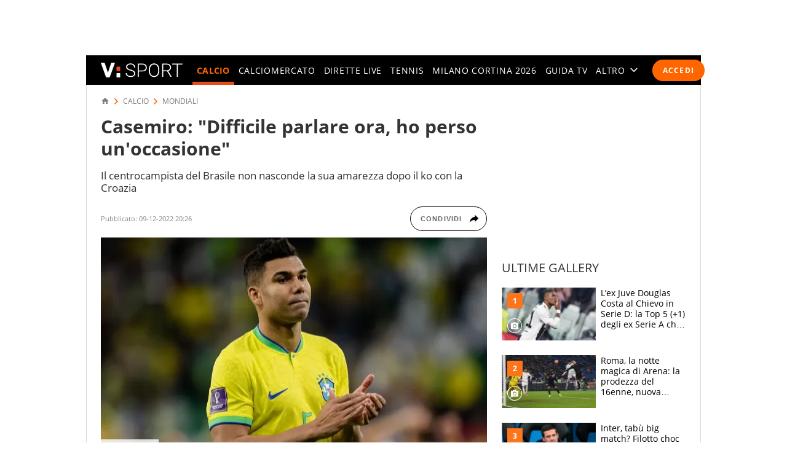

--- FILE ---
content_type: text/css
request_url: https://sport.virgilio.it/css/fogliaDesk.2.55.css
body_size: 31477
content:
@charset "UTF-8";.author-bio-expand[style*="--expdesc-rows-numb: 0"]:not(.author-bio-expand--open) .esperti-share,.visually-hidden{position:absolute;clip:rect(0 0 0 0);height:1px;width:1px;margin:-1px}@media only screen and (min-width:64em){.m-header__cta-live{position:absolute;clip:rect(0 0 0 0);height:1px;width:1px;margin:-1px}}body.nav-m--active{overflow:hidden}body.nav-m--active .m-container{background:#000}body.nav-m--active .m-container .u-m-header>:not(.nav-m),body.nav-m--active .m-container>:not(.u-m-header){filter:blur(5px) brightness(60%)}body.srcOpen{overflow:hidden;height:100vh}.badge-live,.live-btn{display:inline-flex;padding:.3em .5em;border-radius:.3em;font-weight:900;font-size:1.1rem;text-transform:uppercase;text-decoration:none;color:#fff;background:red}@font-face{font-display:swap;font-family:OpenSans;font-style:normal;font-weight:400;src:url(/font/OpenSans-Regular.woff2) format("woff2"),url(/font/OpenSans-Regular.woff) format("woff")}@font-face{font-display:swap;font-family:OpenSans;font-style:normal;font-weight:900;src:url(/font/OpenSans-Bold.woff2) format("woff2"),url(/font/OpenSans-Bold.woff) format("woff")}body{font-weight:400;font-size:1.2rem;line-height:1.167;color:#333}.nav-m__focuslinks__link:active,.nav-m__focuslinks__link:focus,.nav-m__link:active,.nav-m__link:focus{color:#e74b18}@media (pointer:fine){.nav-m__focuslinks__link:hover,.nav-m__link:hover{color:#e74b18}}.title-small-box{text-decoration:none;font-weight:600;color:inherit;font-size:1.3rem;line-height:1.2}.title-small-box--o{color:#f60}.title-small-box--g{color:#848484}.title-small-box--v{color:#02b454}.title-small-box--uc{text-transform:uppercase;padding:.5em 0;border-bottom:1px solid rgba(0,0,0,.15)}.title-medium-box{text-decoration:none;font-weight:600;color:inherit;font-size:1.6rem;line-height:1.2}.title-medium-box--o{color:#f60}.title-medium-box--g{color:#7d7d7d}.title-medium-box--v{color:#02b454}.title-medium-box--w{color:#fff}.title-elenchi{text-decoration:none;font-weight:400;color:inherit;font-size:2rem;line-height:1.2}.title-elenchi--w{color:#fff}.title-elenchi--o{color:#f60}.title-page{font-weight:900;font-size:2.4rem;line-height:1.2;text-align:left;color:inherit;padding-bottom:.8rem}@media only screen and (min-width:64em){.title-page{font-weight:900;font-size:3rem;padding-bottom:1.6rem}}.title-small-elenchi{font-weight:900;font-size:1.2rem;line-height:1.2;text-decoration:none;text-transform:uppercase;padding-bottom:.75em;border-bottom:1px solid rgba(0,0,0,.15);color:#333}.title-small-elenchi--o{color:#f60}.title-small-elenchi--g{color:#848484}.title-small-elenchi--v{color:#02b454}@media only screen and (min-width:37.5em){.title-small-elenchi{font-size:1.4rem}}.text-note{font-size:1.2rem;padding:.5rem;margin-bottom:.8rem;background:#d9d9d9}.text-note,.text-xXlarge{font-weight:400;color:inherit;line-height:1.25}.text-xXlarge{font-size:4rem}.text-xXlarge--s{color:#333f3f}.text-xlarge{font-weight:400;color:inherit;font-size:3.1rem;line-height:1.25}.text-xlarge--o{color:#f60}.text-large{font-weight:400;color:inherit;font-size:2.5rem;line-height:1.25}.text-large--o{color:#f60}.text-medium{font-weight:400;color:inherit;font-size:1.6rem;line-height:1.25}.text-medium--o{color:#f60}.title-page+.text-medium{font-weight:400;font-size:1.4rem;line-height:1.2}@media only screen and (min-width:64em){.title-page+.text-medium{font-size:1.7rem}}.text-mediumS{text-decoration:none;font-weight:400;color:inherit;font-size:1.4rem;line-height:1.25}.text-mediumS--o{color:#f60}.text-small{text-decoration:none;font-weight:400;color:inherit;font-size:1.3rem;line-height:1.25}.text-small--v{color:#02b454}.text-small--o{color:#f60}.text-xSmall{font-weight:400;color:inherit;font-size:1.1rem;line-height:1.2}.link-dark{color:#000}.link-dark,.link-darklight{text-decoration:none;cursor:pointer}.link-darklight{color:#848484}.link-light{color:#fff}.link-light,.link-orange{text-decoration:none;cursor:pointer}.link-orange{color:#f60}.link-same{color:inherit;cursor:pointer}.text-color{color:#333}.text-color--o{color:#f60}.text-color--g{color:#848484}.text-color--v{color:#02b454}.fonte{z-index:3;left:0;bottom:0;padding:.5rem 1rem;background-color:hsla(0,0%,100%,.8);font-size:1.2rem;white-space:nowrap}.fonte a{color:#f60;font-weight:600;text-decoration:none}.note-sm{color:#424242;font-size:1.1rem}.note-sm p:not(:first-of-type){margin-top:.5em}.title-paginated{display:flex;justify-content:space-between;align-items:baseline;flex-wrap:wrap}.pagination-info{font-weight:400;font-size:min(.7em,2rem)}.lab{padding:.3em .5em;font-style:var(--lab-fy,normal);font-weight:var(--lab-fw,600);font-size:var(--lab-fs,1rem);text-transform:uppercase;text-decoration:none;color:var(--lab-c,inherit);background-color:var(--lab-bc,transparent)}.lab--live{--lab-c:#fff;--lab-bc:red;--lab-fw:900;border-radius:.3em}.lab--c1{--lab-c:#fff;--lab-bc:#6c6c6c;--lab-fw:900;border-radius:.3em}.lab--abvimg{position:absolute;z-index:3;top:.5rem;left:.5rem}.lab--abvimg~.icon-lnc{display:none}.m-content{visibility:visible}.fixHeader .u-m-header{position:fixed;z-index:10;top:-4.8rem;left:0}@media only screen and (min-width:64em){.fixHeader .u-m-header{left:50%;margin-left:-50rem}.fixHeader .u-m-header:before{content:"";position:absolute;left:-100%;right:-100%;top:0;bottom:0;background:#000;z-index:-1}}@media only screen and (min-width:85.4375em){.fixHeader .u-m-header{margin-left:-59.6rem}}.m-header__cta-live{transition:opacity .2s cubic-bezier(.55,0,.1,1);opacity:1}.m-header__cta-live__svg>circle{fill:red}.m-header__cta-live__svg>text{font:600 .9rem/1 OpenSans,Open Sans,Arial,sans-serif}.nav-m:after{content:"Virgilio Sport è un prodotto Italiaonline";font-size:1.2rem;line-height:1.2;display:block;margin:1rem 0 0;padding:1rem;color:hsla(0,0%,100%,.4);background:#000 linear-gradient(0deg,hsla(0,0%,100%,.3),hsla(0,0%,100%,.3)) no-repeat 50% 0/calc(100% - 2rem) .1rem}@media only screen and (min-width:64em){.nav-m:after{content:none}}.nav-m__list{font:600 1.6rem/1.1 OpenSans,Open Sans,Arial,sans-serif;letter-spacing:.1em;text-transform:uppercase;font-weight:400;font-size:1.4rem}@media only screen and (min-width:64em){.nav-m__list{transition:opacity .2s cubic-bezier(.55,0,.1,1);opacity:1;letter-spacing:.05em}}@media only screen and (min-width:85.4375em){.nav-m__list{letter-spacing:.1em}}.nav-m__list--sub{max-height:calc(100% - 14.04rem)}.nav-s--active .nav-m__list:not(.nav-m__list--sub){overflow:hidden}@media only screen and (min-width:64em){.nav-s--active .nav-m__list:not(.nav-m__list--sub){overflow:visible}}.nav-m__item{display:flex;align-items:center;min-height:4.8rem;padding-right:0;padding-left:1em}@media only screen and (min-width:64em){.nav-m__item{padding-right:.5em;padding-left:.5em}}@media only screen and (min-width:85.4375em){.nav-m__item{padding-right:1em;padding-left:1em}}.nav-m__link{-webkit-user-select:none;-moz-user-select:none;user-select:none}.nav-s__trigger{background:transparent;text-transform:uppercase}.nav-s__trigger__text{align-self:center}@media only screen and (min-width:64em){.nav-s--altro{transform:translate3d(0,0,0)}.nav-s--altro .nav-m__list--sub{flex-direction:column;justify-content:flex-start;max-height:none}.nav-s--altro .nav-m__item{padding-right:.86em;padding-left:.86em}.nav-s--active .nav-s--altro{right:0;left:auto;bottom:auto;width:auto;height:auto;max-width:none;min-height:4.8rem;max-height:none;background:#333}.nav-s--altro .nav-s__trigger--close{display:none}.nav-s__trigger--altro{display:flex;align-items:center;justify-content:space-between;letter-spacing:.05em}}@media only screen and (min-width:64em) and (min-width:85.4375em){.nav-s__trigger--altro{letter-spacing:.1em}}@media only screen and (min-width:64em){.nav-s__trigger--altro:active,.nav-s__trigger--altro:focus{color:inherit}}@media only screen and (min-width:64em) and (pointer:fine){.nav-s__trigger--altro:hover{color:#e74b18}}@media only screen and (min-width:64em){.nav-s__trigger--altro__icon{opacity:1;fill:currentColor;transform:rotate(90deg)}.nav-s__trigger--altro[aria-expanded=true]{color:#e74b18}.nav-s__trigger--altro[aria-expanded=true]:before{content:"";z-index:-1;position:absolute;top:0;right:0;bottom:0;left:0;background:#333}.nav-s__trigger--altro[aria-expanded=true] .nav-s__trigger--altro__icon{transform:rotate(-90deg)}}.nav-m__focuslinks{flex:0 0 auto;flex-direction:column;align-items:flex-start;color:#fff;background:#292929}.nav-m__focuslinks__item,.nav-m__focuslinks__tit{display:flex;align-items:center;min-height:4.8rem}.nav-m__focuslinks__tit{font-weight:900;color:inherit}.nav-m__focuslinks__item{padding-right:1em;padding-left:1em}.nav-m__focuslinks__link{-webkit-user-select:none;-moz-user-select:none;user-select:none;margin-left:-1em;padding-left:1em;border-left:.1rem solid #e74b18}.nav-m__focuslinks--desk{display:flex;overflow:hidden;font:400 1.4rem/1.1 OpenSans,Open Sans,Arial,sans-serif;letter-spacing:.1em;text-transform:uppercase;color:#000}@media only screen and (min-width:64em){.nav-m__focuslinks--desk{margin-top:-1.2rem}}.nav-m__focuslinks--desk .nav-m__focuslinks__link,.nav-m__focuslinks--desk .nav-m__focuslinks__link:link,.nav-m__focuslinks--desk .nav-m__focuslinks__link:visited{color:inherit}.nav-m__focuslinks--desk .nav-m__focuslinks__list{display:flex}.nav-m__focuslinks--desk .nav-m__focuslinks__tit{margin-right:1em}:root{--diff-nav:0}@media (pointer:fine){.nav-liv__link:hover{color:#e74b18}}@media only screen and (min-width:37.5em){.nav-liv__el--movable{transition:transform .2s cubic-bezier(.55,0,.1,1)}.nav-liv--step1 .nav-liv__el--movable{transform:translate3d(0,0,0)}.nav-liv--step2 .nav-liv__el--movable{transform:translate3d(var(--diff-nav),0,0)}}body>.spinner{display:none}.plain-button{display:flex;justify-content:center;align-items:center;position:relative;z-index:0;color:#000;background:transparent;text-decoration:none}.plain-button--w{color:#fff}.plain-button--o{color:#f60}.plain-button--v{color:#02b454}.plain-button__btn{display:flex;justify-content:center;align-items:center;padding:.5rem 0;font-size:1.3rem;font-weight:600;white-space:nowrap;cursor:pointer}.plain-button__btn+.plain-button__btn{margin-left:.5rem}.plain-button__btn--box,.plain-button__btn--g,.plain-button__btn--r,.plain-button__btn--top{border-radius:.5rem;margin:.8rem 0;padding:.5rem .8rem}.plain-button__btn--box{background:#7d7d7d}.plain-button__btn--box:before{content:"";display:block;width:100%;height:.1rem;position:absolute;z-index:-1;top:calc(50% - .1rem);background:#7d7d7d;left:0}.plain-button__btn--top{background:#292929}.plain-button__btn--g{background:#02b454}.plain-button__btn--r{background:red}.plain-button__btn--light{font-weight:900;font-size:1.2rem;text-transform:uppercase;border-radius:.42em;padding:.667em 1.33em;color:#7d7d7d;background:#e2e2e2;border:.1rem solid #e2e2e2}.plain-button__btn--light[class*="--active"]{color:#333;border-color:#7d7d7d}.plain-button__btn--outline{--svg-fc:currentColor;font-weight:700;font-size:1.2rem;text-transform:uppercase;min-height:3.2rem;padding:0 .8rem;color:#8d8d8d;background:#fff;border:.1rem solid}.plain-button__btn--outline[class*="--active"]{color:#e74b18}.plain-button__icon{width:1.3rem;height:1.3rem;margin-left:.4rem;fill:currentColor}.reload-btn{display:inline-flex;justify-content:center;align-items:center;padding:.333em .833em;border:0;border-radius:.333em;font-weight:600;font-size:1.2rem;line-height:1.167;text-transform:uppercase;text-decoration:none;-webkit-user-select:none;-moz-user-select:none;user-select:none;color:#fff;background:#f60}.reload-btn__icon{width:1.4em;height:1.4em;fill:currentColor}.reload-btn__txt{margin-left:.5em}.reload-btn:active{transform:scale(96%)}.cta-btn{background-color:#f60;color:#fff;display:flex;justify-content:center;align-items:center;padding:.875em;border:0;border-radius:.333em;font-weight:600;font-size:1.2rem;line-height:1.167;text-transform:uppercase;text-decoration:none;margin:auto}.cta-lnk{display:block;font-size:1.6rem;line-height:1.2;margin:2.4rem auto;color:#000;text-align:center;max-width:435px;font-weight:600}.ClsL{position:absolute;z-index:10;right:0;top:0;width:4.8rem;height:100vh}@media only screen and (min-width:37.5em){.ClsL{width:50%}}.m-form{position:relative;display:inherit}.m-form__input{font-size:7.2rem;font-size:clamp(2.2rem,4.464vw + .771rem,7.2rem);font-family:inherit;display:block;padding:.5rem;border:solid #000;border-width:0 0 .2rem;-webkit-appearance:textfield;-moz-appearance:textfield;appearance:textfield;border-radius:0;color:inherit;background-color:hsla(0,0%,100%,0)}.m-form__input:focus{outline:none}.m-form__input::-webkit-input-placeholder{color:#000}.m-form__input:-moz-placeholder,.m-form__input::-moz-placeholder{color:#000}.m-form__input:-ms-input-placeholder{color:#000}.m-form__input::-webkit-search-cancel-button,.m-form__input::-webkit-search-decoration,.m-form__input::-webkit-search-results-button,.m-form__input::-webkit-search-results-decoration{display:none}.m-form button{display:none}@media only screen and (min-width:64em){.m-form{width:70%}.m-form:after{content:"Fai Click sull'icona o premi Invio per cercare";position:absolute;right:0;bottom:-2.5rem;font-size:1.1rem;font-weight:700;color:#e74b18}.m-form button{display:block;background:transparent;border:0}.m-form__button{position:absolute;right:0;top:0;bottom:0;display:flex;align-items:center;justify-content:center}.m-form__icon{width:6.2rem;height:6.2rem;fill:#e74b18;cursor:pointer}}.m-form__select{position:relative;display:inline-flex;justify-content:center;align-items:center;height:var(--select-h,3.4em);overflow:hidden;border:1px solid #999;background:#f7f7f7;font:600 1.6rem/3.4 OpenSans,Open Sans,Arial,sans-serif}.m-form__select>select{cursor:pointer;-webkit-appearance:none;-moz-appearance:none;appearance:none;position:relative;z-index:3;width:100%;height:inherit;padding:0 3em 0 1.5em;border:none;white-space:nowrap;overflow:hidden;text-overflow:ellipsis;text-transform:inherit;font:inherit;line-height:1.4;color:var(--select-c,#02b454);background:transparent}.m-form__select>select::-ms-expand{display:none}.m-form__select>select>option{-webkit-appearance:none;-moz-appearance:none;appearance:none;padding:0 .35em;font-weight:400;background:inherit}.m-form__select:after{pointer-events:none;content:"";width:0;height:0;border:solid transparent;border-top:solid #7d7d7d;border-width:.5em .44em 0;position:absolute;z-index:2;top:calc(50% - .25em);right:1.06em}.m-form__select--medium{--select-c:#000;font-size:1.3rem;line-height:normal;text-transform:uppercase}.m-form__label-select{display:flex;flex-direction:column;align-items:center}.m-form__label-select>.m-form__label{margin-bottom:.75em}@media only screen and (min-width:37.5em){.m-form__label-select{flex-direction:row;justify-content:center}.m-form__label-select>.m-form__label{margin-right:1em;margin-bottom:0}}.m-form__chk{display:flex;align-items:center;padding:.5rem 0;cursor:pointer;-webkit-user-select:none;-moz-user-select:none;user-select:none}.m-form__chk-inp{flex:0 0 0}.m-form__chk-chm{flex:0 0 2.4rem;position:relative;width:2.4rem;height:2.4rem;margin-right:.4rem;display:flex;align-items:center;justify-content:center;background:transparent url("data:image/svg+xml;charset=utf8,%3Csvg viewBox='0 0 24 25' fill='none' xmlns='http://www.w3.org/2000/svg'%3E%3Cpath d='M5 21.5c-.55 0-1.02-.196-1.413-.587A1.926 1.926 0 0 1 3 19.5v-14c0-.55.196-1.02.587-1.412A1.926 1.926 0 0 1 5 3.5h14c.55 0 1.02.196 1.413.588.391.391.587.862.587 1.412v14c0 .55-.196 1.02-.587 1.413A1.926 1.926 0 0 1 19 21.5H5Zm0-2h14v-14H5v14Z' fill='%23000'/%3E%3C/svg%3E") no-repeat;background-size:cover}input:checked~.m-form__chk-chm{background-image:url("data:image/svg+xml;charset=utf8,%3Csvg viewBox='0 0 24 25' fill='none' xmlns='http://www.w3.org/2000/svg'%3E%3Cpath d='m10.6 16.7 7.05-7.05-1.4-1.4-5.65 5.65-2.85-2.85-1.4 1.4 4.25 4.25ZM5 21.5c-.55 0-1.02-.196-1.413-.587A1.926 1.926 0 0 1 3 19.5v-14c0-.55.196-1.02.587-1.412A1.926 1.926 0 0 1 5 3.5h14c.55 0 1.02.196 1.413.588.391.391.587.862.587 1.412v14c0 .55-.196 1.02-.587 1.413A1.926 1.926 0 0 1 19 21.5H5Zm0-2h14v-14H5v14Z' fill='%23000'/%3E%3C/svg%3E")}input:disabled~.m-form__chk-chm{opacity:.1;pointer-events:none}.no-conn{background:#292929;align-items:center;justify-content:center;padding:.8rem 0}.no-conn__cnt{flex:0 0 4.4rem;text-align:center}.no-conn__icon{width:2.4rem;height:2.4rem;fill:#fff;display:inline-block;vertical-align:middle;fill:#f7f7f7}.no-conn__icon--o{fill:#f60}.no-conn__txt{color:#fff;font-size:1.4rem}.no-conn__lnk{text-decoration:none;color:#f60}.u-p-content{padding:0 .8rem}@media only screen and (min-width:64em){.u-p-content{padding:0 2.4rem}}.u-ma{margin:auto}.u-mt-xSml{margin-top:1rem}.u-mt-sml{margin-top:2rem}.u-mt-mdm{margin-top:3rem}.u-mb-xSml{margin-bottom:1rem}.u-mb-sml{margin-bottom:2rem}.u-mb-mdm{margin-bottom:3rem}.u-pl-xSml{padding-left:1rem}.u-pb-xSml{padding-bottom:1rem}.u-txt-mbld{font-weight:600}.u-txt-rgl{font-weight:400}.u-txt-lgh{font-weight:300}.u-txt-lf{text-align:left}.u-txt-lr{text-align:right}.u-txt-cn{text-align:center!important}.u-txt-blk{display:block}.u-txt-nwrp{white-space:nowrap}.u-txt-upcs{text-transform:uppercase}.u-overflow-hidden{overflow:hidden}.u-scroll-x{overflow-x:auto}.u-scroll-y{overflow-y:auto}.u-static{position:static}.u-h,.u-s-fm{position:absolute;top:-999em}@media only screen and (min-width:37.5em){.u-s-fm{position:static}}.u-s-fl{position:absolute;top:-999em}@media only screen and (min-width:64em){.u-s-fl{position:static}.u-h-fl{position:absolute;top:-999em}}@media only screen and (min-width:37.5em){.u-h-fm{position:absolute;top:-999em}}.u-flex,.u-flex-r{display:flex}.u-flex-r{justify-content:flex-end;flex-flow:row wrap}.u-flex-c{display:flex;justify-content:center}.u-flex-col{display:flex;flex-direction:column}.u-flex-sb{display:flex;justify-content:space-between}.u-flex-wr{flex-wrap:wrap}.u-flex-ac{align-items:center}.u-flex-b-1col{flex-basis:100%;max-width:100%}.u-grid{display:grid;grid-gap:var(--gap,0);gap:var(--gap,0)}.u-grid-full-col{grid-column:1/-1}.u-grid-1-3col{grid-template-columns:1fr}@media only screen and (min-width:37.5em){.u-grid-1-3col{grid-template-columns:repeat(3,1fr)}}.u-grid-1-Xcol{grid-template-columns:repeat(auto-fit,minmax(var(--w-col),1fr))}.u-dv-std{background:#333}.u-dv-lht,.u-dv-std{display:block;border:0;height:1px}.u-dv-lht{background:#d9d9d9}.u-sh-txt1{text-shadow:0 0 .3rem #000}.m-grd{transition:transform .2s cubic-bezier(.55,0,.1,1),opacity .2s cubic-bezier(.55,0,.1,1)}.srcOpen .m-grd{opacity:0}.scrollDown .u-m-header{transform:translateY(4.8rem)}@media only screen and (min-width:37.5em){.fixHeader.nav-m--active .u-m-header{transform:translate3d(calc(-100vw + 50%),4.8rem,0)}}@media only screen and (min-width:64em){.scrollDown .u-m-header{transform:translateY(4.8rem)}}.nav-m,.nav-s{transition:transform .2s cubic-bezier(.55,0,.1,1)}.nav-m--active .nav-m,.nav-s--active>.nav-s{transform:translate3d(0,0,0)}.cmp-search__close,.cmp-search__inner{transition:all .6s cubic-bezier(.2,1,.3,1)}.srcOpen .cmp-search__inner{transform:translate3d(0,0,0)}.srcOpen .cmp-search__close{transform:scale3d(1,1,1);opacity:1}.m-form__input{transition:border-color .2s cubic-bezier(.2,1,.3,1),box-shadow .2s cubic-bezier(.2,1,.3,1)}.m-form__input:focus{box-shadow:0 .8rem .6rem -.6rem rgba(0,0,0,.1);border-bottom-color:#e74b18}.lazyloaded{transition:opacity .2s cubic-bezier(.55,0,.1,1)}.fixIt{transition:transform .2s cubic-bezier(.55,0,.1,1)}.scrollDown .fixIt{transform:translate3d(0,5.5rem,0)}.sport-live__bullet{transition:transform .2s cubic-bezier(.55,0,.1,1);transform:scale(1)}.sport-live__bullet--active{transform:scale(1.2)}.fixMatch .live-match{--valueShiftStart:0;--valueShiftEnd:5rem;animation:shiftUpDown .2s forwards}@keyframes shiftUpDown{0%{transform:translate3d(0,var(--valueShiftStart,0),0)}to{transform:translate3d(0,var(--valueShiftEnd,5rem),0)}}.notifica-goal__not{animation:fadein 2s}.live-cronaca__item--new{animation:fadein 3s}@keyframes fadein{0%{opacity:0}to{opacity:1}}#iol_player_container,.iol_player_container{transition:transform .2s cubic-bezier(.55,0,.1,1)}.scrollDown #iol_player_container.vjs-top-parent-mobile,.scrollDown .iol_player_container.vjs-top-parent-mobile{transform:translate3d(0,4.8rem,0)}.extP{transition:opacity 1s cubic-bezier(.55,0,.1,1)}@keyframes overlay{0%{opacity:0}to{opacity:1}}.pager__gg{transition:transform .4s cubic-bezier(.55,0,.1,1)}.mn_l{position:fixed;left:0;top:0;right:0;bottom:0;background:rgba(0,0,0,.35);z-index:10000111;align-items:center;justify-content:center;display:none}@media only screen and (min-width:64em){.extP{position:relative;z-index:11;background:#fff;border:.1rem solid #d9d9d9;padding:4rem;display:flex;align-items:center;justify-content:center;width:89rem;opacity:0}.extP--reveal{opacity:1}.extP__cls{position:absolute;top:1rem;right:1rem;background:transparent;cursor:pointer}.extP__icn{width:2.8rem;height:2.8rem}.extP .adv{flex:0 0 30rem;float:none;width:30rem;min-height:25rem;margin:0 3rem}.extP__itm{flex:1 1 auto;max-width:27.4rem}}@media only screen and (min-width:85.4375em){.extP{width:99rem}}.e21-sport-live .sport-live__bullet--active{background-color:#03bedd}.cat.cat--e21,.e21-nav__list--sub,.sz-e21 .cls-sdx__title,.sz-e21 .griglia-lanci--trend .griglia-lanci__item:before,.sz-e21 .nav-t__wrapper::-webkit-scrollbar-thumb,.sz-e21 .paging__active,.sz-e21 .table__baloon{background-color:#009bb4}.e21-box-video .plain-button--o,.e21-box-video .title-elenchi--o,.e21-sport-live .match__comp,.e21-sport-live .plain-button--o,.e21-sport-live.sport-live:before,.sz-e21 .cal-tabs__item--active,.sz-e21 .paging__link:link,.sz-e21 .paging__link:visited{color:#03bedd}.e21-nav__link:active,.e21-nav__link:focus,.sz-e21 .colDx .link-orange,.sz-e21 .colSx .link-orange,.sz-e21 .entry-content a:not([class]),.sz-e21 .fonte a,.sz-e21 .live__info a,.sz-e21 .lswitch__lbl,.sz-e21 .m-form__select>select,.sz-e21 .plain-button--o,.sz-e21 .plain-button--v,.sz-e21 .scheda-link__link--active,.sz-e21 .text-medium--o,.sz-e21 .text-mediumS--o,.sz-e21 .text-small--o,.sz-e21 .title-elenchi--o,.sz-e21 .title-medium-box--o,.sz-e21 .title-medium-box--v,.sz-e21 .title-small-box--o,.sz-e21 [class*=tabs__item--active]{color:#009bb4}@media only screen and (min-width:64em){.e21-nav__link:hover{color:#009bb4}}.e21-nav__list--sub .nav-m__link--active,.e21-nav__list--sub .nav-m__link--active:link,.e21-nav__list--sub .nav-m__link--active:visited,.e21-nav__list--sub .nav-m__link:active,.e21-nav__list--sub .nav-m__link:focus{color:#aae800}@media only screen and (min-width:64em){.e21-nav__list--sub .nav-m__link:hover{color:#aae800}}@media only screen and (max-width:63.937em){.nav-s--e21 .nav-s,.nav-s--e21 .nav-s__trigger--close{background-color:#009bb4}.nav-s--e21 .nav-s__trigger--close .nav-s__icon{fill:#fff;filter:none}.nav-s--e21 .nav-s__trigger--open .nav-s__icon{fill:#000}}.sz-e21 .icon-lnc__icon,.sz-e21 .lancio-vid__icon{fill:#03bedd}.sz-e21 .link-rapidi__item:nth-child(2n):before{border-left-color:#03bedd}@media only screen and (min-width:64em){.sz-e21 .link-rapidi__item:not(:first-child):before{border-left-color:#03bedd}}.sz-e21 [class*=tabs__item--active]{border-top-color:#009bb4}.sz-e21 .match-stats__bar--home{background:#17dbfc linear-gradient(270deg,#03bedd,#03bedd) no-repeat 100.2% 50%}.sz-e21 .match-stats__bar--away{background:#03bedd linear-gradient(90deg,#17dbfc,#17dbfc) no-repeat 0 50%}.cat.cat--e21[class*=cat--]:before{content:none}@media only screen and (min-width:37.5em){.lancio-vh .cat.cat--e21{color:#009bb4}}.e21-box-video .plain-button--o .plain-button__icon{fill:currentColor}.sz-tokyo2020 .griglia-lanci--trend .griglia-lanci__item:before,.tokyo2020-sport-live .sport-live__bullet--active{background-color:#e52353}.cat.cat--tokyo2020,.sz-tokyo2020 .cls-sdx__title,.sz-tokyo2020 .nav-t__wrapper::-webkit-scrollbar-thumb,.sz-tokyo2020 .paging__active,.sz-tokyo2020 .table__baloon,.tokyo2020-nav__list--sub{background-color:#a22e37}.sz-tokyo2020 .cal-tabs__item--active,.sz-tokyo2020 .paging__link:link,.sz-tokyo2020 .paging__link:visited,.tokyo2020-box-video .plain-button--o,.tokyo2020-box-video .title-elenchi--o,.tokyo2020-sport-live .match__comp,.tokyo2020-sport-live .plain-button--o,.tokyo2020-sport-live.sport-live:before{color:#e52353}.sz-tokyo2020 .colDx .link-orange,.sz-tokyo2020 .colSx .link-orange,.sz-tokyo2020 .entry-content a:not([class]),.sz-tokyo2020 .fonte a,.sz-tokyo2020 .live__info a,.sz-tokyo2020 .lswitch__lbl,.sz-tokyo2020 .m-form__select>select,.sz-tokyo2020 .plain-button--o,.sz-tokyo2020 .plain-button--v,.sz-tokyo2020 .scheda-link__link--active,.sz-tokyo2020 .text-medium--o,.sz-tokyo2020 .text-mediumS--o,.sz-tokyo2020 .text-small--o,.sz-tokyo2020 .title-elenchi--o,.sz-tokyo2020 .title-medium-box--o,.sz-tokyo2020 .title-medium-box--v,.sz-tokyo2020 .title-small-box--o,.sz-tokyo2020 [class*=tabs__item--active],.tokyo2020-nav__link:active,.tokyo2020-nav__link:focus{color:#a22e37}@media only screen and (min-width:64em){.tokyo2020-nav__link:hover{color:#a22e37}}.tokyo2020-nav__link.nav-m__link--active,.tokyo2020-nav__link.nav-m__link--active:link,.tokyo2020-nav__link.nav-m__link--active:visited{color:#a22e37}.tokyo2020-nav__list--sub .nav-m__link:active,.tokyo2020-nav__list--sub .nav-m__link:focus{color:#fff}.tokyo2020-nav__list--sub .nav-m__link--active,.tokyo2020-nav__list--sub .nav-m__link--active:link,.tokyo2020-nav__list--sub .nav-m__link--active:visited{color:#aee800}@media only screen and (min-width:64em){.tokyo2020-nav__list--sub .nav-m__link:hover{color:#fff}}@media only screen and (max-width:63.937em){.nav-s--tokyo2020 .nav-s,.nav-s--tokyo2020 .nav-s__trigger--close{background-color:#a22e37}.nav-s--tokyo2020 .nav-s__trigger--close .nav-s__icon{fill:#fff;filter:none}.nav-s--tokyo2020 .nav-s__trigger--open .nav-s__icon{fill:#000}}.sz-tokyo2020 .icon-lnc__icon,.sz-tokyo2020 .lancio-vid__icon{fill:#e52353}.sz-tokyo2020 .griglia-lanci.griglia-lanci-fotogallery{background-color:#eaeaea;padding:16px;margin-bottom:16px}.sz-tokyo2020 .griglia-lanci.griglia-lanci-fotogallery .icon-lnc__icon{fill:#fff}.sz-tokyo2020 .griglia-lanci .griglia-lanci__item .lancio-vh .lancio-vh__cont .lancio-vh__text .lancio-vh__title{margin-top:0}.sz-tokyo2020 .griglia-lanci .griglia-lanci__item .lancio-vh .cat+.lancio-vh__cont .lancio-vh__text .lancio-vh__title{margin-top:16px}.sz-tokyo2020 .exp-t__btn.plain-button--v{color:#02b454;padding:1rem 0 0}.sz-tokyo2020 .foglia__image{position:relative}.sz-tokyo2020 .link-rapidi__item:nth-child(2n):before{border-left-color:#e52353}@media only screen and (min-width:64em){.sz-tokyo2020 .link-rapidi__item:not(:first-child):before{border-left-color:#e52353}}.sz-tokyo2020 [class*=tabs__item--active]{border-top-color:#02b454;color:#333f3f;padding:25px}.sz-tokyo2020 .match-stats__bar--home{background:#ea5177 linear-gradient(270deg,#e52353,#e52353) no-repeat 100.2% 50%}.sz-tokyo2020 .match-stats__bar--away{background:#e52353 linear-gradient(90deg,#ea5177,#ea5177) no-repeat 0 50%}.cat.cat--tokyo2020[class*=cat--]:before{content:none}@media only screen and (min-width:37.5em){.lancio-vh .cat.cat--tokyo2020{color:#a22e37}}.tokyo2020-box-video .plain-button--o .plain-button__icon{fill:currentColor}.sz-olimpiadi{--c-olimpiadi_0:#e52353;--c-olimpiadi_1:#a22e37;--c-olimpiadi_2:#eaeaea;--c-olimpiadi_3:#e83964;--c-olimpiadi_4:#02b454;--c-olimpiadi_5:#fff;--c-olimpiadi_6:#e74b18;--c-olimpiadi_7:#fff;--c-olimpiadi_8:#a22e37;--c-olimpiadi--logo:url(../img/olimpiadi/olympic_flag.svg)}.sz-olimpiadi--tokyo2020{--c-olimpiadi_0:#e52353;--c-olimpiadi_1:#a22e37;--c-olimpiadi_2:#eaeaea;--c-olimpiadi_3:#e83964;--c-olimpiadi_4:#02b454;--c-olimpiadi_5:#fff;--c-olimpiadi_6:#e74b18;--c-olimpiadi_7:#fdc300;--c-olimpiadi_8:#a22e37}.sz-olimpiadi--parigi2024{--c-olimpiadi_0:#d9c47a;--c-olimpiadi_1:#003561;--c-olimpiadi_2:#eaeaea;--c-olimpiadi_3:#e83964;--c-olimpiadi_4:#02b454;--c-olimpiadi_5:#fff;--c-olimpiadi_6:#d9c47a;--c-olimpiadi_7:#d9c47a;--c-olimpiadi_8:#003561}.sz-olimpiadi--milanocortina2026{--c-olimpiadi_0:#fff;--c-olimpiadi_1:#004a5c;--c-olimpiadi_2:#eaeaea;--c-olimpiadi_3:#e83964;--c-olimpiadi_4:#02b454;--c-olimpiadi_5:#f3ea5d;--c-olimpiadi_6:#f3ea5d;--c-olimpiadi_7:#fff;--c-olimpiadi_8:#004a5c}@media only screen and (min-width:64em){.sz-olimpiadi .nav-liv-1__list:before{content:"";width:5rem;background:url() no-repeat 50%/contain;background-image:var(--c-olimpiadi--logo)}}.sz-olimpiadi .nav-m__item--olimpiadi{background-color:var(--c-olimpiadi_8)}@media only screen and (max-width:63.937em){.sz-olimpiadi .nav-m__item--olimpiadi:before{width:300px;content:"";position:absolute;left:0;top:48px;background-image:url([data-uri]);height:48px;background-position:50% 50%;pointer-events:none}}.sz-olimpiadi .nav-m__item--olimpiadi>.nav-m__link,.sz-olimpiadi .nav-m__item--olimpiadi>.nav-m__link--active,.sz-olimpiadi .nav-m__item--olimpiadi>.nav-m__link--active:link,.sz-olimpiadi .nav-m__item--olimpiadi>.nav-m__link--active:visited{color:var(--c-olimpiadi_7);font-weight:700}@media only screen and (min-width:64em){.sz-olimpiadi .nav-m__item--olimpiadi>.nav-m__link:after{background-color:var(--c-olimpiadi_7)}}.sz-olimpiadi .nav-m__item--olimpiadi .nav-m__list .nav-m__link{color:var(--c-olimpiadi_5)}.sz-olimpiadi .nav-m__item--olimpiadi .nav-m__list .nav-m__link--active,.sz-olimpiadi .nav-m__item--olimpiadi .nav-m__list .nav-m__link:active,.sz-olimpiadi .nav-m__item--olimpiadi .nav-m__list .nav-m__link:focus{color:var(--c-olimpiadi_7)}@media only screen and (min-width:64em){.sz-olimpiadi .nav-m__item--olimpiadi .nav-m__list .nav-m__link:hover{color:var(--c-olimpiadi_7)}}.sz-olimpiadi .nav-liv__link:active,.sz-olimpiadi .nav-liv__link:focus{color:var(--c-olimpiadi_5)}@media only screen and (min-width:64em){.sz-olimpiadi .nav-liv__link:hover{color:var(--c-olimpiadi_5)}}.sz-olimpiadi .cls-sdx__title{background-color:var(--c-olimpiadi_1)}.sz-olimpiadi .cls-sdx__title .title-elenchi{color:var(--c-olimpiadi_0)}.sz-olimpiadi .griglia-lanci.griglia-lanci-fotogallery{background-color:var(--c-olimpiadi_2);padding:16px;margin-bottom:16px}.sz-olimpiadi .griglia-lanci .griglia-lanci__item .lancio-vh .lancio-vh__cont .lancio-vh__text .lancio-vh__title{margin-top:0}.sz-olimpiadi .griglia-lanci .griglia-lanci__item .lancio-vh .cat+.lancio-vh__cont .lancio-vh__text .lancio-vh__title{margin-top:16px}.sz-olimpiadi .nav-t__wrapper::-webkit-scrollbar-thumb{background-color:var(--c-olimpiadi_1)}.sz-olimpiadi .exp-t__btn.plain-button--v{padding:1rem 0 0}.sz-olimpiadi .cal-tabs__item--active{color:var(--c-olimpiadi_0)}.sz-olimpiadi .fonte a,.sz-olimpiadi .live__info a,.sz-olimpiadi .m-form__select>select,.sz-olimpiadi .scheda-link__link--active{color:var(--c-olimpiadi_1)}.sz-olimpiadi .foglia__image{position:relative}.sz-olimpiadi .link-rapidi__item:nth-child(2n):before{border-left-color:var(--c-olimpiadi_0)}@media only screen and (min-width:64em){.sz-olimpiadi .link-rapidi__item:not(:first-child):before{border-left-color:var(--c-olimpiadi_0)}}.sz-olimpiadi .brdCrmb__icon{fill:var(--c-olimpiadi_1)}.sz-olimpiadi .table__baloon{background-color:var(--c-olimpiadi_1)}.sz-olimpiadi .entry-content a:not([class]){color:var(--c-olimpiadi_1)}.sz-olimpiadi .entry-content .olimpiadi-calendario a{text-decoration:none}.sz-olimpiadi .entry-content .olimpiadi-calendario-table-wrap{overflow-x:scroll}.sz-olimpiadi .entry-content .olimpiadi-calendario table td{padding:.25em .5em;border:1px solid}.sz-olimpiadi .entry-content .olimpiadi-calendario table td>a{font-weight:700}.sz-olimpiadi .lswitch__lbl{color:var(--c-olimpiadi_1)}.sz-olimpiadi .paging__active{background-color:var(--c-olimpiadi_1)}.sz-olimpiadi .paging__link:link,.sz-olimpiadi .paging__link:visited{color:var(--c-olimpiadi_0)}.sz-olimpiadi .pager__btn{background-color:var(--c-olimpiadi_1)}.sz-olimpiadi [class*=tabs__item--active]{color:var(--c-olimpiadi_1);border-top-color:var(--c-olimpiadi_4);color:#333f3f;padding:25px}.sz-olimpiadi .match-stats__bar--home{background:var(--c-olimpiadi_3) linear-gradient(to left,var(--c-olimpiadi_0),var(--c-olimpiadi_0)) no-repeat 100.2% 50%}.sz-olimpiadi .match-stats__bar--away{background:var(--c-olimpiadi_0) linear-gradient(to right,var(--c-olimpiadi_3),var(--c-olimpiadi_3)) no-repeat 0 50%}.olimpiadi-wrapper{display:flex;align-items:center;padding:2.4rem;border-bottom:1px solid #d9d9d9;margin-bottom:2.4rem}p+.olimpiadi-wrapper{border-top:1px solid #7d7d7d}.olimpiadi-wrapper p{flex:0 0 40%;font-weight:700;font-size:1.8rem;color:var(--c-olimpiadi_1)}.olimpiadi-wrapper ul{flex:0 0 60%;list-style:none;padding-left:0;font-size:1.6rem}.olimpiadi-wrapper ul li{margin:.6rem 0}.olimpiadi-wrapper ul li a{text-decoration:none;color:#000}.olimpiadi-widget .title-elenchi{color:var(--c-olimpiadi_4)}.cat--olimpiadi{background-color:var(--c-olimpiadi_1);color:var(--c-olimpiadi_7)}.cat--olimpiadi:before{display:none}.sz-wc22 .cls-sdx__title{background-color:#6f0420}.sz-wc22 .griglia-lanci--trend .griglia-lanci__item:before{background-color:#fd751b}.sz-wc22 .nav-t__wrapper::-webkit-scrollbar-thumb{background-color:#6f0420}.sz-wc22 .title-medium-box--o,.sz-wc22 .title-small-box--o{color:#fd751b}.sz-wc22 .title-medium-box--v{color:#6f0420}.sz-wc22 .text-medium--o,.sz-wc22 .text-mediumS--o,.sz-wc22 .text-small--o,.sz-wc22 .title-elenchi--o{color:#fd751b}.sz-wc22 .plain-button--v{color:#6f0420}.sz-wc22 .cal-tabs__item--active{color:#fd751b}.sz-wc22 .fonte a,.sz-wc22 .live__info a,.sz-wc22 .m-form__select>select,.sz-wc22 .scheda-link__link--active{color:#6f0420}.sz-wc22 .colDx .link-orange,.sz-wc22 .colSx .link-orange{color:#fd751b}.sz-wc22 .table__baloon{background-color:#6f0420}.sz-wc22 .entry-content a:not([class]),.sz-wc22 .lswitch__lbl{color:#6f0420}.sz-wc22 .paging__active{background-color:#6f0420}.sz-wc22 .paging__link:link,.sz-wc22 .paging__link:visited{color:#fd751b}.sz-wc22 [class*=tabs__item--active]{color:#fd751b;border-top-color:currentColor}.cat.cat--wc22{background-color:#6f0420}.cat.cat--wc22[class*=cat--]:before{content:none}@media only screen and (min-width:37.5em){.lancio-vh .cat.cat--wc22{color:#6f0420}}.box-video--wc22 .plain-button--o,.box-video--wc22 .title-elenchi--o{color:#fd751b}.box-video--wc22 .plain-button--o .plain-button__icon{fill:currentColor}.tlg{background-image:url("data:image/svg+xml;charset=utf8,%3Csvg xmlns='http://www.w3.org/2000/svg' viewBox='0 0 134.5 150.6'%3E%3Cpath fill='%23aaa' stroke='%23ccc' d='M80.2 143.6c-1.5 1-4.2 2.6-6.8 4-1.3.7-2.6 1.3-3.7 1.8s-2 .7-2.4.7c-.4 0-1.3-.2-2.4-.7-3.3-1.3-8.2-4.3-10.5-5.8C22.4 123.2.6 90.9.5 39.6c0-4.5.2-9.2.5-14 0 0 0-.5.2-1.5.3-2.8 1.3-8.9 3.7-13.9C22.7 3.7 45 .5 67.3.5c22.3 0 44.6 3.2 62.4 9.7 1.6 3.3 2.5 7.1 3.1 10.1.3 1.6.5 2.9.6 3.8.1.5.1.9.1 1.1v.4c.4 4.8.5 9.5.5 14 0 51.3-21.8 83.7-53.8 104z'/%3E%3C/svg%3E");background-position:center;background-size:contain;background-repeat:no-repeat}.tlg,.tlg:after{overflow:hidden;display:block}.tlg:after{content:"";padding-top:100%;height:0;width:0}@media only screen and (min-width:37.5em){.tlg--hwm:after{padding-top:50%}}@media only screen and (min-width:64em){.tlg--hwm:after{padding-top:100%}}.brdCrmb{display:flex;flex-flow:row nowrap;overflow:hidden;overflow-x:auto;color:#7d7d7d;align-items:center;height:3rem;margin:.8rem 0}@media only screen and (min-width:37.5em){.brdCrmb{margin-top:0;overflow-x:hidden}}.brdCrmb>:nth-child(n){flex:0 0 auto;margin-right:.5rem}.brdCrmb__icon{width:1.2rem;height:1.2rem;fill:#f60}.brdCrmb__icon--home{width:1.4rem;height:1.4rem;fill:#7d7d7d}.brdCrmb__link,.brdCrmb__link:active,.brdCrmb__link:visited{text-decoration:none;color:#7d7d7d}.scheda .foglia__image,.scheda .lancio-top,.scheda .lancio-top__video{margin:.8rem 0 1.2rem}@media only screen and (min-width:37.5em){.scheda .foglia__image,.scheda .lancio-top,.scheda .lancio-top__video{margin-bottom:1.2rem}}.scheda .lancio-top__text{font-size:1.6rem;left:.594em;bottom:.594em;right:.594em}@media only screen and (min-width:37.5em){.scheda .lancio-top__text{font-size:2.6rem}}.scheda .lancio-top__title{font-weight:600;font-size:inherit}.scheda-intro__header{display:grid;grid-template-columns:auto 1em 1fr;grid-template-rows:repeat(2,auto) .5em repeat(2,auto);margin-bottom:2.4rem}.scheda-intro__logo{grid-column:1/2;grid-row:2/5;font-size:5.7rem;width:1em;height:1em;align-self:center}.scheda-intro__title{grid-column:3/-1;grid-row:2/3;font-weight:900;font-size:1.6rem;align-self:flex-end}.scheda-intro__info{grid-column:3/-1;grid-row:4/5;align-self:flex-start;display:flex}.scheda-intro__info>.scheda-intro__item{text-transform:uppercase;font-size:1.2rem;line-height:1.2;color:#8d8d8d}.scheda-intro__info>.scheda-intro__item:not(:first-of-type){margin-left:.5em;padding-left:.5em;border-left:1px solid #7d7d7d}.scheda-intro__abst{grid-column:1/-1;grid-row:5/6;margin-top:1.2em;font-weight:400;font-size:1.4rem;color:#333}.scheda-intro__nav{grid-column:1/-1;grid-row:1/2;overflow:hidden;overflow-x:auto;margin-bottom:1.6rem;border:solid #d9d9d9;border-width:1px 0}@media only screen and (min-width:37.5em){.scheda-intro__title{font-size:2.8rem}.scheda-intro__abst{font-size:1.7rem}}.scheda-link{display:flex}.scheda-link__item{flex:1;cursor:pointer;color:#333;padding:1.333em 1.333em calc(1.333em - 2px);border-bottom:2px solid transparent;font-weight:900;font-size:1.2rem;text-align:center;text-transform:uppercase;white-space:nowrap}.scheda-link__item--active{color:#f60;border-bottom-color:currentColor}@media only screen and (min-width:37.5em){.scheda-link__item:not(:only-of-type){flex-grow:0}}.scheda-link__link{color:inherit;text-decoration:none}.scheda-link__current{font-weight:inherit}.scheda-top{display:flex;flex-flow:row wrap;margin-bottom:.8rem}.scheda-top__lancio{flex:1 1 100%}.scheda-top__info{flex:1 1 100%;background:#f7f7f7;display:flex;flex-flow:row wrap;padding:.8rem}.scheda-top .tlg{flex:0 0 10rem;margin:0 2.4rem .8rem 0}.scheda-top__info-top{flex:0 0 auto}.scheda-top__info-btt{flex:1 1 100%}.scheda-top__info-btt,.scheda-top__info-top{display:flex;flex-flow:column wrap;justify-content:center}.scheda-top__item:not(:last-child){margin-bottom:.5rem}.scheda-top--gc .title-page,.scheda-top--ta .title-page{flex:0 0 100%;max-width:100%;text-align:left}.scheda-top--gc .tlg,.scheda-top--ta .tlg{flex:0 0 7rem}@media only screen and (min-width:37.5em){.scheda-top__lancio{flex-basis:60%}.scheda-top__info{flex-basis:40%;justify-content:center}.scheda-top .tlg{flex-basis:5rem;margin-right:0}.scheda-top__info-btt,.scheda-top__info-top{flex-basis:100%;align-items:center}.scheda-top--gc .tlg{flex-basis:7rem;margin:0}.scheda-top--gc .scheda-top__lancio,.scheda-top--ta .scheda-top__lancio{flex:0 0 100%}.scheda-top__info--gc{justify-content:flex-start;padding-left:2rem}.scheda-top__info-btt--gc,.scheda-top__info-top--gc{align-items:flex-start}}@media only screen and (min-width:64em){.scheda-top .tlg{flex-basis:3.2rem}.scheda-top--gc .tlg{flex-basis:7rem}}@media only screen and (min-width:85.4375em){.scheda-top .tlg{flex-basis:10rem}.scheda-top--gc .tlg{flex-basis:7rem}}.scheda-nmatch{display:flex;flex-direction:column;margin-bottom:2.4rem;font-size:1.1rem;text-transform:uppercase}.scheda-nmatch__all,.scheda-nmatch__next{padding:1em 1.5em;background:#fff}.scheda-nmatch__next{color:#333;text-decoration:none}.scheda-nmatch__all{font-weight:900;text-align:center;background:#f7f7f7}.scheda-nmatch__item{display:block;text-align:center}.scheda-nmatch__item--frt{margin-bottom:.77em}.scheda-nmatch__item--mdl{display:flex;justify-content:center;align-items:center;margin-bottom:1.5em}.scheda-nmatch__itemi{flex:1;display:flex;align-items:center;justify-content:flex-end;font-weight:900;font-size:1.09em;text-transform:none}.scheda-nmatch__itemi~.scheda-nmatch__itemi{flex-direction:row-reverse}.scheda-nmatch__pts{flex:0 0 6ch;display:flex;justify-content:center;align-items:center;white-space:nowrap;font-weight:600;font-size:1.45em;letter-spacing:.1em}.scheda-nmatch__pt{flex:1;font-weight:inherit;text-align:right}.scheda-nmatch__pt~.scheda-nmatch__pt{text-align:left}.scheda-nmatch .tlg{font-size:3.2rem;flex:0 0 1em;margin:0 .25em}.scheda-nmatch__time{display:block;margin-top:.2em}@media only screen and (min-width:37.5em){.scheda-nmatch{flex-direction:row}.scheda-nmatch__next{flex:1 0 auto;display:flex;justify-content:space-between;align-items:center;padding-left:0;border:solid rgba(0,0,0,.15);border-width:1px 0}.scheda-nmatch__all{flex:0 0 8rem}.scheda-nmatch__item{flex:0 0 auto;margin-bottom:0}.scheda-nmatch__item--mdl{flex-grow:1;margin-right:1em;margin-left:1em}}.scheda-dati+.scheda-storia{margin-top:3.6rem}.dati-g{display:flex;flex-wrap:wrap}.dati-g__itm{flex:0 0 100%;margin-bottom:1em}@media only screen and (min-width:37.5em){.dati-g{justify-content:space-between}.dati-g__itm{flex:1 1 33.33%;max-width:calc(33.33% - .67em);margin-bottom:0;justify-content:flex-start;align-items:flex-start}}.stat-g{display:flex;flex-wrap:wrap;justify-content:space-between;color:#333f3f}.stat-g__itm{flex:0 0 50%;max-width:calc(50% - .5rem);display:flex;flex-direction:column;justify-content:center;align-items:center;margin-bottom:1rem;padding:2rem 1rem;text-align:center;background:#f7f7f7}@media only screen and (min-width:37.5em){.stat-g__itm{flex-basis:24%;max-width:24%}}.stat-g__itm--1{flex:0 0 50%;display:flex;flex-direction:column;justify-content:center;align-items:center;max-width:50%;margin-bottom:2rem;background:inherit}.stat-g__itm--1:nth-of-type(n+2){border-left:1px solid #8d8d8d}.stat-g__itm--1 span:first-of-type{order:2}.stat-g__itm--1 span:nth-of-type(2){order:1}@media only screen and (min-width:37.5em){.stat-g__itm--1{flex-direction:row}.stat-g__itm--1 span:first-of-type{margin-left:.33em}}.g-tabs{display:flex;flex-wrap:wrap}.g-tabs__header{flex:0 0 100%;display:flex;margin-bottom:2.4rem;color:#333;background:#f7f7f7}.g-tabs__item{cursor:pointer;display:flex;justify-content:center;align-items:center;flex:1 1 50%;box-sizing:border-box;padding:1.3em .3em;border-top:1px solid transparent;border-left:1px solid rgba(0,0,0,.1);font-weight:600;font-size:1.3rem;line-height:1.1;text-align:center}.g-tabs__item--active+.g-tabs__item,.g-tabs__item:first-of-type{border-left-color:transparent}.g-tabs__item--active{border-top-color:#02b454;border-left-color:transparent;color:#02b454;background:#fff}.g-tabs__item--disable{pointer-events:none;cursor:default;color:rgba(51,51,51,.33);background:rgba(0,0,0,.1)}.g-tabs__item>.tlg{pointer-events:none;width:4.8rem;height:4.8rem;margin-right:.6em}@media only screen and (min-width:37.5em){.g-tabs__item{padding:.6em;font-size:1.8rem}}.g-tabs__panel{display:none}.g-tabs__panel--active{display:block;flex:0 0 100%}@media only screen and (min-width:37.5em){.g-tabs__header{line-height:3}.g-tabs__panel[id=home],.g-tabs__panel[id=out]{display:block;flex:0 0 50%;width:50%}}.lancio-top{position:relative;height:100%}.lancio-top__image picture:after{content:"";position:absolute;left:0;top:0;right:0;bottom:0;z-index:2;background:linear-gradient(180deg,transparent 60%,#000)}.lancio-top__image img,.lancio-top__image picture{-o-object-fit:cover;object-fit:cover;width:100%;height:100%}.lancio-top__video #iol_player_container,.lancio-top__video .iol_player_container{margin-bottom:0}.lancio-top__text{display:block;position:absolute;left:1rem;bottom:1rem;right:1rem;z-index:3;text-decoration:none}.lancio-top__title{color:#fff;font-weight:400;font-size:1.7rem;line-height:1.25;display:-webkit-box;-webkit-box-orient:vertical;-webkit-line-clamp:3;overflow:hidden;word-break:break-word;max-height:3.75em}@media only screen and (min-width:64em){.top-content .lancio-top__title{font-size:2rem;line-height:1.25;display:-webkit-box;-webkit-box-orient:vertical;-webkit-line-clamp:3;overflow:hidden;word-break:break-word;max-height:3.75em}}@media only screen and (min-width:85.4375em){.top-content .lancio-top__title{font-size:2.5rem;line-height:1.25;display:-webkit-box;-webkit-box-orient:vertical;-webkit-line-clamp:3;overflow:hidden;word-break:break-word;max-height:3.75em}}.elenchi,.elenchi__item{margin-bottom:2.4rem}.elenchi__item{position:relative}.elenchi__item+.elenchi__item{margin-top:2.4rem}.elenchi__item:last-child{margin-bottom:0}.elenchi__item .plain-button{margin-left:.8rem}.elenchi__item .plain-button__icon{width:1.2rem;height:1.2rem}.elenchi__title{padding:0 0 .8rem;text-align:center}.elenchi__title-box{padding:1.6rem;margin:0 0 .8rem;display:flex;align-items:center;background:#02b454}.elenchi__title-icn{flex:0 0 2.4rem;height:2.4rem;fill:#fff;margin:0 .8rem 0 0}.elenco-all{padding-bottom:.8rem}.elenco-all__match{text-decoration:none;display:grid;grid-template-columns:auto 6.5rem 7.5rem 3rem;grid-template-rows:repeat(2,auto);font-size:1.2rem;color:#000;background:#f7f7f7;margin-bottom:.8rem;padding:.8rem}.elenco-all__match--clc{grid-template-columns:auto 9.5rem 7.5rem;grid-template-rows:repeat(2,auto)}.elenco-all__match>:first-child{grid-column:1/2;grid-row:1/2}.elenco-all__match>:nth-child(2){grid-column:1/2;grid-row:2/3}.elenco-all__team{display:flex;align-items:center}.elenco-all__team .tlg{flex:0 0 3rem;margin:.5rem}.elenco-all__match>:nth-child(3){grid-column:2/3;grid-row:1/3;justify-self:center;align-self:center}.elenco-all__match>:nth-child(4){grid-column:3/4;grid-row:1/3;align-self:center;font-size:1.9rem;text-align:center;line-height:2}.elenco-all__match>:nth-child(5){grid-column:4/5;grid-row:1/3;align-self:center;text-align:right}.elenco-all__ris{width:2.5rem;display:block;margin:0 auto}.elenco-all__icon{width:2.4rem;height:2.4rem}@media only screen and (min-width:64em){.elenco-all__match{display:flex;font-size:1.6rem}.elenco-all__match>:first-child,.elenco-all__match>:nth-child(2){flex:1 0 35%}.elenco-all__match>:nth-child(3){flex:0 0 15%}.elenco-all__match>:nth-child(4){flex:0 0 10%}.elenco-all__match>:nth-child(5){flex:0 0 5%}.elenco-all__ris{display:inline}}.table{margin-bottom:2.4rem}.table__item{position:relative;margin-bottom:.8rem}.table__main{width:100%;border:0;border-collapse:collapse;padding:0;margin-bottom:.8rem}.table__main:last-child{margin-bottom:0}.table__head{border-bottom:.1rem solid #848484;font-size:1.4rem}.table__head--no-sep{border-bottom:none}.table__body{text-align:center;font-size:1.3rem;line-height:1.2}.table__body tr:nth-child(odd){background:#fff}.table__body tr:nth-child(2n){background:#f1f1f1}.table__body td,.table__head th{padding:.8rem .4rem;position:relative}.table__plus{color:#02b454}.table__minus{color:red}.table__link{display:flex;align-items:center}.table__link,.table__link--nm{color:#000;text-decoration:none}.table .tlg{width:2.4rem;margin-right:.5rem}.table .u-ma{margin:auto}.table .plain-button{margin-left:.8rem}.table .plain-button__icon{width:1.2rem;height:1.2rem}.table__baloon{font-weight:600;font-size:1.2rem;text-align:center;color:#fff;background:#02b454;max-width:19rem;margin:0 auto;padding:.833em}@media only screen and (min-width:37.5em){.table__head{font-size:1.6rem}.table__body{font-size:1.5rem}.table__body td,.table__head th{padding:.8rem .8rem .8rem .3rem}.table .tlg{width:3.4rem;margin-right:.8rem}}.live-pos,.live-pos .table__link{color:#02b454;font-weight:600}.live-pos__cnt{display:inline-block;position:absolute;top:50%;transform:translate(0,-50%);z-index:1;right:0;padding:.3rem .3rem .2rem;text-decoration:none;color:#fff;font-size:1.3rem;font-weight:300}.table-clsm .live-pos__cnt{right:-1.5rem}.live-pos__win{background:#02b454}.live-pos__lst{background:#dd1627}.live-pos__drw{background:#7d7d7d}.live-pos__icon{fill:#fff;width:1rem;height:1rem;transform:rotate(-90deg)}@media only screen and (min-width:37.5em){.live-pos__cnt{right:2rem}.table-clsm .live-pos__cnt{right:0}}.table-clsm{margin-bottom:2.4rem}.table-clsm__img{flex:0 0 4.2rem;min-width:4.2rem;margin-right:.8rem}.table-clsm__img:before{padding-top:100%}@media only screen and (min-width:37.5em){.table-clsm__img--wd{display:flex;flex:0 0 10rem;min-width:10rem}.table-clsm__img--wd:before{padding-top:33%}}.dati-tipo1{display:grid;grid-row-gap:1em;row-gap:1em}.dati-tipo1__item{overflow-wrap:break-word;word-wrap:break-word;-webkit-hyphens:auto;hyphens:auto}.dati-tipo1__item a{color:inherit}.dati-tipo1__dd{font-style:normal}@media only screen and (min-width:37.5em){.dati-tipo1{grid-template-columns:repeat(2,1fr);grid-gap:1em;gap:1em}}:root{--exp-mh:13rem}@media only screen and (min-width:64em){:root{--exp-mh:16rem}}.exp-t__cnt{max-height:var(--exp-mh);overflow:hidden}.exp-t__cnt:not(.exp-t__cnt--open){position:relative}.exp-t__cnt:not(.exp-t__cnt--open):after{content:"";position:absolute;bottom:0;left:0;width:100%;height:2.5rem;background:linear-gradient(hsla(0,0%,100%,0),#fff)}.exp-t__cnt--open{--exp-mh:none}.common-footer{background-color:#292929}.common-footer .m-content{background-color:#292929;box-shadow:none}.common-footer_top{display:flex;flex-wrap:wrap;align-items:center;padding-top:2.4rem}@media only screen and (min-width:64em){.common-footer_top{padding:4.4rem 0 0 2.4rem}}.common-footer .logo_bottom{width:100%;text-align:center;margin-bottom:2rem}@media only screen and (min-width:64em){.common-footer .logo_bottom{width:auto;margin-bottom:0}}.common-footer .logo_bottom-img{height:3.4rem;font-family:inherit;font-weight:300;font-size:3.5rem}@media only screen and (min-width:64em){.common-footer .logo_bottom-img{height:2.4rem;flex:1 1 auto}}.common-footer .search_bottom{flex:0 0 100%;margin-bottom:2rem}@media only screen and (min-width:64em){.common-footer .search_bottom{flex:1 1 30%;margin-bottom:0;text-align:center}}.common-footer .search_bottom .src-trigger{position:static}.common-footer .search_bottom .search_btn{color:#fff;margin:auto;font-size:2rem;background:transparent;right:auto;cursor:pointer}.common-footer .search_bottom .search_btn:before{font-size:1.1em;margin-left:.5em}.common-footer .links_bottom{text-align:center;padding:0 2rem;flex:0 0 100%}@media only screen and (min-width:64em){.common-footer .links_bottom{flex:1 1 auto;padding:1rem;text-align:right;margin-right:1rem}}.common-footer .links_bottom a{font-size:1.1rem;font-weight:700;line-height:2rem;text-transform:uppercase;text-decoration:none;color:#fff;padding:0 .5rem}.common-footer .social_bottom{text-align:center;padding:1.8rem 0;margin-top:1rem;flex:0 0 100%}.common-footer .social_bottom>span{display:block;margin-bottom:.8rem;font-size:1.6rem}.common-footer .social_bottom ul>li{display:inline}.common-footer .social_bottom ul>li>a,.common-footer .social_bottom ul>li>span{margin:0 .7rem}.common-footer .social_bottom-icon{text-decoration:none}.common-footer .social_bottom-icon svg{width:3.2rem;height:3.2rem}.bottom-link+.common-footer .common-footer_top{padding:3rem 3rem 0}.foglia{margin-bottom:2.4rem}.foglia__image{position:relative}.foglia__image--ansa{background:#f7f7f7}.foglia__image--ansa img{transform:none;position:static;max-width:100%;max-height:100%;min-height:auto;min-width:auto;width:auto;margin:0 auto}.foglia__image--ansa picture:before{display:none}.foglia__image--feat .icon-lnc{position:absolute;top:50%;left:50%;transform:translate(-50%,-50%);z-index:3}.foglia__image--feat .icon-lnc__icon{width:5rem;height:5rem}.foglia__image--feat:after{content:"Guarda anche:";position:absolute;left:0;top:0;color:#fff;padding:.7rem;font-size:1.3rem;line-height:1.3;z-index:3}.foglia__image-capt{color:#fff;position:absolute;z-index:2;top:0;bottom:0;right:0;left:0;background:linear-gradient(0deg,transparent 32%,rgba(0,0,0,.4));padding:2.2rem .7rem .7rem}.lbl-promo{background:#000;color:#fff;padding:.3rem .8rem;margin:.5rem 0;display:inline-block;font-size:1.3rem}.s-ligatus{margin-bottom:2.4rem}:root{--social-share-clipboard-zi:1}.iol-social-share{display:flex;justify-content:space-between;font-size:1.8rem}.iol-social-share__itm{flex:0 0 2.56em;color:var(--social-share-icn)}.iol-social-share__trg{display:flex;align-items:center;justify-content:center;font-size:2.56em;width:1em;height:1em;color:inherit;background:inherit}button.iol-social-share__trg{font-family:inherit;line-height:1.15;overflow:visible;text-transform:none;-webkit-appearance:button;-moz-appearance:button;appearance:button;cursor:pointer;border:0}.iol-social-share__trg:active{opacity:.75;color:inherit}.iol-social-share__trg>svg{fill:currentColor;font-size:.61em;width:1em;height:1em}@media only screen and (min-width:37.5em){.iol-social-share{justify-content:flex-start}.iol-social-share__itm{flex:0 1 4em}}.iol-clipboarded-link:after{content:"Link copiato";pointer-events:none;opacity:0;position:fixed;z-index:var(--social-share-clipboard-zi);top:50%;left:50%;transform:translate3d(-50%,-50%,0);display:flex;padding:.4em .8em;border-radius:.25em;font-size:2.1rem;line-height:1.2;white-space:nowrap;color:#fff;background:rgba(0,0,0,.902);transition:opacity 1.2s ease-out}.iol-clipboarded-link--show:after{opacity:1}@media only screen and (min-width:37.5em){.iol-clipboarded-link{position:relative}.iol-clipboarded-link:after{position:absolute;transform:translate3d(-50%,.25em,0);font-size:1em}}:root{--social-share-bgc:#fff;--social-share-icn:#333}.iol-share-menu{display:var(--iol-sm-d,inline-grid);grid-template-columns:var(--iol-sm-gtc,1fr auto);grid-template-rows:1fr;font-size:1.8rem;height:2.22em}.iol-share-menu--left{--iol-sm-gtc:auto 1fr;--iol-sm-trg-gc:1/2;--iol-sm-wrp-pr:0}.iol-share-menu--center{--iol-sm-d:grid;--iol-sm-gtc:1fr repeat(3,auto) 1fr;--iol-sm-trg-gc:3/4;--iol-sm-wrp-pr:auto;--iol-sm-wrp-gc:2/-2;margin-right:auto;margin-left:auto}@supports (margin-inline:0){.iol-share-menu--center{margin-inline:auto}}.iol-share-menu--neg{--iol-sm-trg-c:#eee;--iol-sm-trg-bgc:#000;--iol-sm-trg-brc:#fff;--iol-sm-trg-icn:#fff}.iol-share-menu--over{z-index:1;position:relative}.iol-share-menu--over .iol-share-menu-wrapper{position:absolute;left:var(--iol-sm-wrp-pl,auto);right:var(--iol-sm-wrp-pr,0)}.iol-share-menu-wrapper{z-index:1;grid-column:var(--iol-sm-wrp-gc,1/-1);grid-row:1/-1;display:flex;align-items:center;justify-content:center;height:inherit;box-sizing:border-box;border:1px solid var(--social-share-brc,#000);border-radius:4em;color:var(--social-share-icn);background:var(--social-share-bgc)}.iol-share-menu-wrapper[aria-hidden=true]{opacity:0;pointer-events:none}.iol-share-menu-wrapper:before{order:2;content:"";width:.1rem;height:64%;background:#ccc}.iol-share-menu-list{order:1;list-style:none}.iol-share-menu-close{order:3;margin-inline:.225em}.iol-share-menu-trg{grid-row:1/-1;grid-column:var(--iol-sm-trg-gc,2/3);font-weight:700;font-size:1.1rem;font-family:Arial,Helvetica,sans-serif;letter-spacing:.1em;text-transform:uppercase;color:var(--iol-sm-trg-c,#666);background:var(--iol-sm-trg-bgc,#fff);display:flex;align-items:center;justify-content:center;min-width:11.36em;padding:0;border:1px solid var(--iol-sm-trg-brc,#000);border-radius:4em}.iol-share-menu-trg:active{opacity:.75;color:inherit}.iol-share-menu-trg span{flex:1;text-align:right}.iol-share-menu-trg svg{flex:0 0 4rem;fill:var(--iol-sm-trg-icn,#000);width:4rem;height:3.2rem}.iol-share-menu .iol-social-share__itm{margin-inline:.5em}.iol-share-menu .iol-social-share__trg{font-size:2.22em;background:transparent}:root{--a-cont-bgimg-1:linear-gradient(0deg,#e2e2e2,#e2e2e2);--a-cont-bgimg-2:linear-gradient(0deg,#f60,#f60);--a-cont-bgpre:#e2e2e2;--a-cont-h-c:#000;--a-cont-marker-c:#02b454;--a-cont-fsz:1.6rem;--txt-lh:1.5;--tit-lh:1.2;--a-cont-gutter-s1:1.25em;--a-cont-gutter-s2:.75em;--a-cont-gutter-s3:.25em}@media only screen and (min-width:85.4375em){:root{--a-cont-fsz:1.8rem;--txt-lh:1.6;--tit-lh:1.3}}.entry-content{color:#000;font-weight:300;font-size:var(--a-cont-fsz);line-height:var(--txt-lh)}.entry-content h2,.entry-content h3,.entry-content h4,.entry-content h5,.entry-content h6{font-size:inherit;line-height:var(--tit-lh);font-weight:400;margin-bottom:.8rem}.entry-content>h1,.entry-content>h2,.entry-content>h3,.entry-content>h4,.entry-content>h5,.entry-content>h6{font-weight:600;margin-bottom:var(--a-cont-gutter-s3);color:var(--a-cont-h-c)}.entry-content>h1{clear:both;font-size:1.5em}@media only screen and (min-width:85.4375em){.entry-content>h1{font-size:1.78em}}.entry-content>h2{clear:both;font-size:1.375em}.entry-content>h3{clear:both;font-size:1.25em}.entry-content>h4{font-size:1.16em}.entry-content>h5{font-size:1em}.entry-content>h6{font-size:.83em}.entry-content>div,.entry-content>p{font-size:1em;margin-bottom:var(--a-cont-gutter-s1)}.entry-content>ol,.entry-content>ul{margin:0 0 var(--a-cont-gutter-s1);padding-left:var(--a-cont-gutter-s1)}.entry-content>ol ol,.entry-content>ol ul,.entry-content>ul ol,.entry-content>ul ul{margin-bottom:0;padding-left:var(--a-cont-gutter-s2)}.entry-content>ul{list-style-type:none}.entry-content>ul ul{list-style-type:inherit}.entry-content>ul li:before{content:"";display:inline-block;font-size:.8rem;width:1em;height:1em;border-radius:50%;margin:0 1em 0 -2em;background:var(--a-cont-marker-c);transform:translateY(-.2em)}.entry-content>ol{list-style-type:decimal}.entry-content>ol ol{list-style-type:lower-alpha}.entry-content>ol li::marker{color:var(--a-cont-marker-c)}.entry-content>dl{margin:0 0 var(--a-cont-gutter-s1)}.entry-content .alignright{float:right;max-width:50%;margin-left:var(--a-cont-gutter-s1)}.entry-content .alignleft{float:left;max-width:50%;margin-right:var(--a-cont-gutter-s1)}.entry-content .aligncenter{clear:both;margin-left:auto;margin-right:auto}.entry-content a:not([class]){font-weight:600;color:var(--lnk-c2,#f60)}.entry-content dd,.entry-content li{font-size:1em;margin-block:var(--a-cont-gutter-s3)}.entry-content dt{font-weight:bolder;font-size:1em}.entry-content dd{margin-left:var(--a-cont-gutter-s2)}.entry-content blockquote{margin:0 var(--a-cont-gutter-s1) var(--a-cont-gutter-s1);padding-left:var(--a-cont-gutter-s1);background:var(--a-cont-bgimg-2) no-repeat 0 0/.2rem 100%;font-style:italic}.entry-content blockquote>p{margin-bottom:.625em;line-height:1.25}.entry-content hr{height:.1rem;margin:var(--a-cont-gutter-s1) 0;border:0;background-image:var(--a-cont-bgimg-1);background-size:contain}.entry-content pre{max-width:100%;margin-bottom:var(--a-cont-gutter-s1);padding:var(--a-cont-gutter-s1);overflow:auto;font-family:monospace;font-size:1em;background:var(--a-cont-bgpre)}.entry-content ins{background:var(--a-cont-bgpre);text-decoration:none}.entry-content b,.entry-content strong{font-weight:600}.entry-content img[class*=wp-image-]{width:100%;height:auto;max-width:100%}.entry-content>:last-child{margin-bottom:0}.entry-content a.cta-btn{color:#fff;text-decoration:none;width:13rem}.entry-content .foglia__fa{margin-bottom:var(--a-cont-gutter-s1);font-size:1.3rem}.entry-content .note-sm{font-size:1.1rem}.entry-content table{width:100%;font-size:1.4rem;font-size:clamp(1.4rem,.592vw + 1.146rem,1.6rem);margin-bottom:var(--a-cont-gutter-s1);border-collapse:collapse;border:1px solid #848484}.entry-content table td,.entry-content table th{padding:.25em .5em;border:1px solid;min-height:2em;color:#000}.entry-content table tr:nth-child(2n){background:#f1f1f1}.foglia-ac{margin-bottom:2.4rem}.foglia-ac__link{font-weight:600;color:#f60;text-decoration:none}.foglia-tag{margin-bottom:2.4rem}.foglia-tag__elenco{display:flex;flex-flow:row wrap;gap:.8rem}.foglia-tag__item a{display:block;padding:.3rem .8rem;border:.1rem solid #e2e2e2;border-radius:.3rem;font-weight:400;font-size:1.8rem;line-height:1.42;color:#000;text-decoration:none}@media (pointer:fine){.foglia-tag__item a:hover{color:var(--color-1)}}.vjs-top-parent-mobile{width:100%;position:fixed;z-index:10;top:0;left:0}#iol_player_container,.iol_player_container,.vjs-floater-placeholder{margin-bottom:1.2rem}@media only screen and (min-width:64em){#iol_player_container,.iol_player_container,.vjs-floater-placeholder{margin-bottom:1.6rem}}#iol_player_container.vjs-floater-parent{margin-bottom:0}.Mediaset-outer-container{position:relative;height:0;overflow:hidden;margin-bottom:1.2rem;padding-bottom:56.25%;background-color:#424242}@media only screen and (min-width:64em){.Mediaset-outer-container{margin-bottom:1.6rem}}.Mediaset-outer-container iframe{position:absolute;top:0;left:0;width:100%;height:100%}.video-pl{color:#fff;background:#000;padding-bottom:.8rem;margin-bottom:2.4rem}.video-pl__bby{display:flex;justify-content:center;align-items:center}.video-pl__bby:before{content:"";flex:0 0 0;width:0;height:0;padding-top:75%}@media only screen and (min-width:64em){.video-pl__bby:before{padding-top:66.6666666667%}}@media only screen and (min-width:85.4375em){.video-pl__bby:before{padding-top:56.25%}}.video-pl__bby>ins{display:none}.video-pl__des{padding:.8rem}.video-pl__wrapper{margin:0 .8rem;overflow-y:hidden;overflow-x:auto;scrollbar-color:#02b454 hsla(0,0%,100%,.2);scrollbar-width:thin}.video-pl__wrapper::-webkit-scrollbar{height:.7rem}.video-pl__wrapper::-webkit-scrollbar-button{display:none}.video-pl__wrapper::-webkit-scrollbar-track{background:hsla(0,0%,100%,.2)}.video-pl__wrapper::-webkit-scrollbar-thumb{background:#02b454}.video-pl__elenco{display:flex;flex-flow:row nowrap;margin-bottom:.8rem}.video-pl__item{flex:0 0 17.7rem;font-weight:600;font-size:1.3rem}.video-pl__item:not(:first-child){margin-left:.8rem}.video-pl__img{margin-bottom:.8rem}.foglia-gallery{background:#000;color:#fff;margin:0 -.8rem 2.4rem;padding-bottom:6rem;position:relative}.foglia-gallery .main{padding:1.5rem}.foglia-gallery__desc{margin-bottom:2.4rem}.foglia-gallery .titolo{font-weight:900;font-size:2.4rem;line-height:1.2;text-align:left;color:inherit}@media only screen and (min-width:64em){.foglia-gallery .titolo{font-size:3rem}}.foglia-gallery__text{position:relative;overflow:hidden;height:1.25em;margin-bottom:.8rem}.foglia-gallery__text a{color:#f60;font-weight:600;text-decoration:none}.foglia-gallery__text.text-medium{font-weight:400;font-size:1.4rem;line-height:1.2;color:inherit}@media only screen and (min-width:64em){.foglia-gallery__text.text-medium{font-size:1.7rem}}.foglia-gallery__text.text-medium--o{color:#f60}.foglia-gallery__social{margin-bottom:2.4rem}.foglia-gallery__social .iol-share-menu{flex:1}.content-articolo-gal~.foglia-gallery__social{margin-inline:1.6rem}.foglia-gallery img{margin:0 auto}.foglia-gallery .d-open{height:auto;overflow:visible;padding-bottom:2.4rem}.foglia-gallery label{background:linear-gradient(90deg,transparent 0,#000 15%);position:absolute;right:0;bottom:0;padding-left:3rem;display:none}.foglia-gallery label:before{content:"Leggi tutto";color:#f60;font-size:inherit;cursor:pointer}.foglia-gallery .d-open label:before{content:"Chiudi"}@media only screen and (min-width:37.5em){.foglia-gallery{margin:0 0 2.4rem}}.foglia-gallery .dettaglio{margin-bottom:2.5rem}.foglia-gallery .foto_gallery_fig{margin-bottom:1rem}.foglia-gallery .foto_gallery_fig img{height:auto}.foglia-gallery .iol_gallery_slider_status{position:absolute;left:auto;right:0;white-space:nowrap;bottom:0;background-color:hsla(0,0%,100%,.8);width:auto;color:#000;font-size:1.2rem;padding:.5rem}#iol_gallery_slider{position:relative}#iol_gallery_slider_status{bottom:-5.4rem;font-size:1.6rem}#iol_gallery_dfp,#iol_gallery_slider_status{position:absolute;left:0;text-align:center;width:100%}#iol_gallery_dfp{top:0;height:100%;z-index:1;min-height:27rem;background:#000}#iol_gallery_dfp .close{display:none}.bx-wrapper{box-shadow:0 0 0 0 transparent;background:transparent;border:0;margin:0}.bx-wrapper .bx-controls-direction a{background-color:#f60;height:6.4rem;margin-top:-3.2rem;background-repeat:no-repeat;background-position:50% 50%;z-index:9}.bx-wrapper .bx-controls-direction a:focus,.bx-wrapper .bx-controls-direction a:hover{background-position:50% 50%}.bx-wrapper .bx-prev,.bx-wrapper .bx-prev-adv{left:0;background:url("data:image/svg+xml;charset=utf-8,%3Csvg xmlns='http://www.w3.org/2000/svg' viewBox='0 0 24 24'%3E%3Cpath fill='%23fff' d='m17.835 3.87-1.77-1.77-9.9 9.9 9.9 9.9 1.77-1.77L9.705 12z'/%3E%3C/svg%3E")}.bx-wrapper .bx-next,.bx-wrapper .bx-next-adv{right:0;background:url("data:image/svg+xml;charset=utf-8,%3Csvg xmlns='http://www.w3.org/2000/svg' viewBox='0 0 24 24'%3E%3Cpath fill='%23fff' d='M5.88 4.12 13.76 12l-7.88 7.88L8 22l10-10L8 2z'/%3E%3C/svg%3E")}.bx-wrapper .bx-caption{padding:.5rem 1rem;background-color:hsla(0,0%,100%,.8);white-space:nowrap;width:auto}.bx-wrapper .bx-caption span{font-size:1.2rem;padding:0;font-family:inherit;color:#000}.bx-wrapper .bx-caption a{color:#f60;text-decoration:none}@media only screen and (min-width:37.5em){.bx-wrapper .bx-caption{position:absolute;left:50%;transform:translate(-50%,0);z-index:1}}.lancio-v{position:relative}.lancio-v__cont{display:flex;flex-direction:column;text-decoration:none}.lancio-v__image{margin-bottom:.8rem}.lancio-v__title{font-weight:400;color:#000;font-size:1.6rem;line-height:1.25;display:-webkit-box;-webkit-box-orient:vertical;-webkit-line-clamp:3;overflow:hidden;word-break:break-word;max-height:3.75em}.occ{clear:both;display:block;margin:0 -1rem 2rem;padding:1rem;outline:1px solid #1d1d1d}.occ--lg{background-color:#f7f7f7}.occ__cnt{display:flex;align-items:flex-start;color:#f60}a.occ__cnt{color:#f60;text-decoration:none}.occ__img{position:relative;flex:0 0 40%;margin:0 1rem 0 0;border:1px solid #848484;max-width:27rem;background:#acacac}.occ__img:before{content:"";display:block;height:0;padding-top:56.25%}.occ__img>img{display:block;position:absolute;left:0;top:0;width:100%;height:auto;-o-object-fit:contain;object-fit:contain}.occ__txt{flex:1 1 60%;font-size:1.6rem;line-height:1.33}.occ__label:nth-of-type(1n){margin:-.2em 0 .4em;font-size:.75em;font-weight:200}.occ__title:nth-of-type(1n){margin:-.2em 0 .3em;font-weight:600;font-size:1em;color:#000}.occ__abs{display:none}@media only screen and (min-width:37.5em){.occ{margin-right:0;margin-left:0}.occ__img{flex-basis:27rem}.occ__txt{flex-basis:auto;font-size:1.8rem}.occ__abs:nth-of-type(1n){display:block;color:#7d7d7d;font-weight:400;font-size:.89em;margin:0}}.sport-tv{background:#e2e2e2;padding:1.6rem 1.6rem .6rem;margin-bottom:2.4rem}.sport-tv__title{border-bottom:.1rem solid #848484;display:flex;align-items:center}.sport-tv__title--text{flex:0 1 auto;line-height:1.4;margin-top:-.4rem;display:flex;justify-content:center}.sport-tv .ico-intv{flex:0 0 4.6rem;width:4.6rem;height:3.5rem;margin-right:2rem}.sport-tv .ico-clm{flex:0 0 4.6rem;width:4.6rem;height:4.6rem;margin-right:1rem}.sport-tv__list{display:flex;font-size:1.5rem;flex-flow:row wrap}.sport-tv__litem,.sport-tv__ltitle{flex:0 0 auto}.sport-tv__ltitle{margin:0 .5rem .5rem}.sport-tv__litem{margin:0 .5rem .7rem}.sport-tv__link{text-decoration:none;color:#000}@media only screen and (min-width:37.5em){.colDx .sport-tv{display:none}}@media only screen and (min-width:64em){.colSx .sport-tv{display:none}.colDx .sport-tv{display:block}}.accordion-list{margin-bottom:2.4rem;border-bottom:1px solid #d9d9d9;font-size:1.6rem;line-height:1.4}.accordion-list__live{padding:2.4rem;background:#f7f7f7;border-bottom:none;font-size:1.4rem}@media only screen and (min-width:37.5em){.accordion-list{font-size:1.8rem}.accordion-list__index,.accordion-list__live{font-size:1.6rem}}.accordion-list>.accordion-list__title{margin:0 0 .33em;font-size:1.25em}.accordion-list__head{cursor:pointer;position:relative;padding:.45em 0 .45em 1.8em;font-size:1.111em}.accordion-list__content+.accordion-list__head{border-top:1px solid #d9d9d9}.accordion-list__head:before{position:absolute;left:0;top:.275em;content:"";display:block;width:1.8em;height:1.8em;background:transparent url("data:image/svg+xml;charset=utf8,%3Csvg xmlns='http://www.w3.org/2000/svg' width='17' height='17' viewBox='0 0 17 17'%3E%3Cpath fill='%23999' d='M0 0h17v17H0z'/%3E%3Cpath fill='%23fff' d='M12 8H9V5H8v3H5v1h3v3h1V9h3V8z'/%3E%3C/svg%3E") no-repeat 50%/.85em}.accordion-list__head.visible:before{background-image:url("data:image/svg+xml;charset=utf8,%3Csvg xmlns='http://www.w3.org/2000/svg' width='17' height='17' viewBox='0 0 17 17'%3E%3Cpath fill='%23999' d='M0 0h17v17H0z'/%3E%3Cpath fill='%23fff' d='M5 8h7v1H5z'/%3E%3C/svg%3E")}.accordion-list__content{max-height:0;overflow:hidden;font-size:1em}.entry-content .accordion-list__content{margin-block:0}.visible+.accordion-list__content{max-height:none;padding:.5em 0 .5em 2em;border-top:1px solid #d9d9d9}.entry-content .paywalled{display:none}.entry-content .article-preview p,.entry-content .paywalled p{margin-bottom:20px}.iol-post-date-gated{display:block;margin:8px 0;font-family:Arial,Helvetica,sans-serif;color:#55acee}.gated_banner{text-align:center;border-width:.1rem 0;padding:2rem 0;margin-bottom:2rem}.gated_banner_title{font-size:20px}@media only screen and (min-width:37.5em){.gated_banner_title{font-size:24px}}.gated_banner_subtitle{font-size:16px}.gated_banner_login_button_container{margin:2rem 0 1rem}.gated_banner_login_label{font-size:14px;font-family:Arial,Helvetica,sans-serif}.gated_banner_login_link{cursor:pointer;font:inherit;font-weight:600;color:#f60;background:inherit}button.gated_banner_login_button{cursor:pointer;color:#fff;background-color:#000;font-size:1.6rem;line-height:2.2;display:inline-block;height:2.5em;padding:.125em 4.375em;border-radius:2em}.video-preview{position:relative;margin-bottom:2.4rem}.video-preview .icon-lnc{position:absolute;top:50%;left:50%;transform:translate(-50%,-50%);z-index:3}.video-preview .icon-lnc .icon-lnc__icon{width:5rem;height:5rem}@media only screen and (min-width:37.5em){.entry-content .download-section{text-align:center}}button.download-button{cursor:pointer;font-size:1.5rem;background:#000;color:#fff;text-align:center;text-transform:uppercase;display:block;margin:1rem;padding:.667em;box-sizing:border-box;min-width:13.125em}@media only screen and (min-width:37.5em){button.download-button{display:inline-block}}.paging{margin-bottom:4.8rem}.paging__elenco{list-style:none;display:flex;justify-content:center;height:3rem}.paging__item{flex:0 0 3rem;font-size:1.3rem}.paging__item:not(:first-child){margin-left:.3rem}.paging__active,.paging__link{display:flex;align-items:center;justify-content:center;height:100%}.paging__link:link,.paging__link:visited{text-decoration:none;color:#f60;background:#424242}.paging__active{color:#fff;background:#02b454}@media only screen and (min-width:37.5em){.paging__elenco{height:4rem}.paging__item{flex-basis:4rem;font-size:1.5rem}.paging__item:not(:first-child){margin-left:.5rem}}.author-info{display:flex;justify-content:space-between;align-items:flex-start;font-size:1.6rem;line-height:1.4;margin:0 0 1.25em;padding:.625em 0;border:solid #d9d9d9;border-width:1px 0}.author-info .expert-box-website a{color:#2b2f2f;font-style:italic}.author-info .entry-subtitle{padding-bottom:0}.author-avatar{font-size:var(--author-avatar-size);flex:0 0 1em;width:1em;height:1em;overflow:hidden;border-radius:50%}.author-avatar img{display:block;width:100%;height:100%;-o-object-fit:cover;object-fit:cover}.author-description{flex:1 1 100%;margin-left:1.3rem}.esperti__elenco .archive-title{padding:3rem 0;text-align:center;color:#000;font-size:4.4rem;line-height:1;font-family:Arial,Helvetica,sans-serif}.esperti__elenco .archive-header{border-bottom:0}.esperti__elenco span{display:block;font-size:2rem;color:#f60;font-family:OpenSans,Open Sans,Arial,sans-serif;font-weight:700}.esperti__list{list-style:none}@media only screen and (min-width:37.5em){.esperti__list{display:flex;flex-wrap:wrap}}.esperti__list-itm{text-align:center;margin-bottom:3rem}.esperti__list-itm a{display:inline-block;padding-bottom:2rem;position:relative;text-decoration:none}.esperti__list-itm a:after{font-weight:700;content:"CONTINUA";position:absolute;bottom:1.5rem;left:50%;transform:translate(-50%,0);font-family:OpenSans,Open Sans,Arial,sans-serif;color:#acacac}.esperti__list-itm .vv_tit-t2{font-family:Arial,Helvetica,sans-serif;font-size:2.4rem;max-height:4.8em;line-height:1.2;padding:0 1.5rem;color:#000}.esperti__list-itm picture{margin:3rem auto;border-radius:50%;max-width:23.5rem;position:relative;overflow:hidden}.esperti__list-itm picture:before{display:block;content:"";padding-top:100%;z-index:1;position:relative}.esperti__list-itm picture img{display:block;width:100%;height:auto;position:absolute;top:50%;left:50%;transform:translate(-50%,-50%);z-index:1}@media only screen and (min-width:37.5em){.esperti__list-itm picture{max-width:14.6rem}}.esperti__list-itm .label{font-family:OpenSans,Open Sans,Arial,sans-serif;display:block;line-height:1.4;font-weight:700;color:#f60;font-size:1.2rem;margin-top:.8rem}.esperti__list-itm .top_tc__logo{float:none;display:inline-block;margin:1.5rem 0 0;transform:translate(0,0)}.esperti__list-itm p{color:#000;font-size:1.5rem;max-height:5.6em;line-height:1.4;overflow:hidden;margin-top:1.5rem;padding-top:1.5rem;position:relative;margin-bottom:1.6rem}.esperti__list-itm p:before{content:"";display:block;width:3rem;border-bottom:2px solid #000;position:absolute;left:50%;top:0;transform:translate(-50%,0)}@media only screen and (min-width:37.5em){.esperti__list-itm{flex:0 1 33%;padding:0 2.5rem;box-sizing:border-box;max-width:33%}}@media only screen and (min-width:64em){.esperti__list-itm{flex:0 1 25%;max-width:25%}}.esperti-archive-header .esperti-archive-title{text-align:left;font-size:1.8rem;line-height:1.1;padding:1.5rem 0;font-family:Arial,Helvetica,sans-serif;font-weight:400}.esperti-archive-header .esperti-archive-title>.ncesp{display:inline;font-style:normal;font-size:1em;white-space:nowrap}.esperti-archive-header .esperti-archive-title>.nart{margin-left:.2em;font-style:normal;font-weight:lighter}.esperti-archive .author-info+.archive-header{border-top:none}.esperti-archive-title{font-weight:400;font-size:1.8rem;margin-bottom:1.6rem;font-family:Arial,Helvetica,sans-serif}.esperti-share{list-style:none;display:flex;flex-wrap:wrap;margin:.6em 0 .1em;font:700 1rem/1.1 Arial,Helvetica,sans-serif;text-transform:uppercase;color:#707070}.esperti-share__itm{margin-right:1em;margin-bottom:.5em;padding-right:1em;border-right:1px solid #f60}.esperti-share__itm:last-of-type{margin-right:0;padding-right:0;border-right:none}.esperti-share__lnk{color:inherit;text-decoration:none}.esperti__cta-t1{margin-top:4rem;padding:5rem 0;border-top:1px solid #848484;text-align:center}.esperti__cta-t1 .archive-title{padding-top:0;padding-bottom:.4em}.esperti__btn{display:inline-flex;justify-content:center;align-items:center;box-sizing:border-box;min-width:14rem;height:6rem;padding:0 3rem;border-radius:3rem;font-weight:700;font-size:1.8rem;color:#fff;background-color:#2b2f2f}.expert-box-name{color:#000;font-weight:700;font-size:2.6rem;display:block}[style*="--expdesc-rows-numb: 0"] .expert-box-name{font-size:1.4rem}.expert-box-title{color:#f60;font-weight:700;font-size:1.2rem;line-height:1.1;text-transform:uppercase;display:block;margin-bottom:.1em}.expert-box-desc{color:#292929;font-size:1.4rem;line-height:1.4;display:block;margin-top:.5em}[style*="--expdesc-rows-numb: 0"] .expert-box-desc{margin-top:0}.author-bio-expand--open[style*="--expdesc-rows-numb: 0"] .expert-box-desc{margin-top:.5em}:root{--expdesc-rows-numb:5}.expert-box-bt{position:absolute;top:0;right:0;width:3.6rem;height:3.6rem;background:transparent url("data:image/svg+xml;charset=utf8,%3Csvg xmlns='http://www.w3.org/2000/svg' width='20' height='20' viewBox='0 0 20 20'%3E%3Cpath d='M73.435,67.29h-2v4h-4v2h4v4h2v-4h4v-2h-4Zm-1-5a10,10,0,1,0,10,10A10,10,0,0,0,72.435,62.29Zm0,18a8,8,0,1,1,8-8A8.01,8.01,0,0,1,72.435,80.29Z' transform='translate(-62.435 -62.29)' fill='%23d9d9d9'/%3E%3C/svg%3E") no-repeat 50%/55.55%;cursor:pointer}.expert-box-bt:disabled{opacity:0}.esperti-archive .expert-box-bt{position:static;background:inherit;width:auto;height:auto;margin-top:.2em;text-transform:uppercase;font:400 .625em/1 Arial,Helvetica,sans-serif;color:#55acee}.esperti-archive .expert-box-bt:before{content:attr(aria-label)}.author-info .author-bio-expand{position:relative;margin-bottom:0}.author-bio-expand .expert-box-name,.author-bio-expand .expert-box-title{box-sizing:border-box;padding-right:4rem}.author-bio-expand .expert-box-name a,.author-bio-expand .expert-box-title a{color:inherit;text-decoration:none}.author-bio-expand .expert-box-desc{overflow:hidden;overflow-y:auto;max-height:calc(1.4em * var(--expdesc-rows-numb))}.author-bio-expand--open .expert-box-desc{--expdesc-rows-numb:100;transition:max-height .3s ease-in}.author-bio-expand--open .expert-box-bt{background-image:url("data:image/svg+xml;charset=utf8,%3Csvg xmlns='http://www.w3.org/2000/svg' width='20' height='20' viewBox='0 0 20 20'%3E%3Cpath d='M67.436,71.29v2h10v-2Zm5-9a10,10,0,1,0,10,10A10,10,0,0,0,72.436,62.29Zm0,18a8,8,0,1,1,8-8A8.01,8.01,0,0,1,72.436,80.29Z' transform='translate(-62.435 -62.29)' fill='%23ff6600'/%3E%3C/svg%3E")}.esperti-archive .author-bio-expand--open .expert-box-bt{background:inherit}.author-bio-expand--close .expert-box-desc{display:-webkit-box;-webkit-box-orient:vertical;-webkit-line-clamp:var(--expdesc-rows-numb);overflow:hidden}.elenchi__orari{margin-bottom:2.8rem;padding-bottom:2.8rem;border-bottom:1px solid var(--c-olimpiadi_2)}.elenchi__orari__titolo{color:var(--c-olimpiadi_1);font-size:19px;font-weight:700;display:block;margin-bottom:1.6rem;text-decoration:none}.elenchi__orari__dettaglio{list-style:inside}.elenchi__orari__dettaglio li{line-height:20px;font-size:16px;margin-bottom:1.2rem}.elenchi__orari .medaglia{display:inline-block;vertical-align:-3px;width:1.2rem;height:1.7rem;margin:0 1rem}.elenchi__orari .medaglia:after{content:url(../img/olimpiadi_medaglia.svg)}.elenchi__orari .match{margin:1rem 0}@media only screen and (min-width:37.5em){.elenchi__orari .match{padding-left:2rem}}.elenchi__orari .match .wrapper-nazione{margin-bottom:.5rem}.elenchi__orari .match .wrapper-nazione .tlg{display:inline-block;width:4rem;height:2rem;background-repeat:no-repeat;vertical-align:-3px}@media only screen and (min-width:37.5em){table.elenchi__orari .match{padding-left:0}}.formazioni-club_nav{position:relative;margin-bottom:1.6rem}ul.formazioni-elenco_match{list-style:none;display:flex;padding-left:0;overflow-x:auto}ul.formazioni-elenco_match>li{flex:1 0 6rem;border-bottom:1px solid #7d7d7d;padding:.8rem}@media only screen and (min-width:37.5em){ul.formazioni-elenco_match>li{flex:1 1 6rem}}ul.formazioni-elenco_match>li:before{display:none}ul.formazioni-elenco_match>li a{display:flex;flex-direction:column;text-align:center}ul.formazioni-elenco_match>li a:not([class]){color:#000;text-decoration:none}ul.formazioni-elenco_match>li a>span{font-size:1.2rem;line-height:1.5;font-weight:600}ul.formazioni-elenco_match>li.active{background-color:#f7f7f7;color:#f60;border-bottom:1px solid #f60}h2+ul.formazioni-elenco_match{margin:1.6rem 1rem 0}.formazioni-match{margin-bottom:2.4rem}.formazioni-match:last-child{margin-bottom:7.2rem}.formazioni-match_orario{background-color:#333;color:#fff;text-align:center;font-size:1.2rem;padding:.4rem}.formazioni-match_club{background-color:#f7f7f7;padding:1.7rem;margin-bottom:1.6rem;display:flex;-moz-column-gap:2.4rem;column-gap:2.4rem;justify-content:center}.formazioni-match_club_casa,.formazioni-match_club_ospiti{display:flex;flex:0 0 50%;flex-wrap:wrap}.formazioni-match_club_casa{text-align:right}.formazioni-match_club_casa .tlg{margin-left:auto}@media only screen and (min-width:37.5em){.formazioni-match_club_casa .tlg{margin-left:0;order:1}.formazioni-match_club_casa .club{justify-content:flex-end}}.formazioni-match_club_ospiti .tlg{margin-right:auto}@media only screen and (min-width:37.5em){.formazioni-match_club_ospiti .tlg{margin-right:.8rem}.formazioni-match_club_ospiti .club{justify-content:flex-start}}.formazioni-match_club .club{font-size:1.6rem;font-weight:600;flex:1 0 100%}@media only screen and (min-width:37.5em){.formazioni-match_club .club{display:flex;align-items:center}}.formazioni-match_club .club+.tlg{margin-right:0}.formazioni-match_club .tlg{width:4.8rem;max-height:4.8rem}.formazioni-match_club .modulo{flex:0 0 100%;margin-top:1.6rem;font-weight:600;align-self:flex-end}.formazioni-match_formazioni{display:flex;-moz-column-gap:2.4rem;column-gap:2.4rem;justify-content:center}.formazioni-match_formazioni_casa{flex:0 0 50%;text-align:right}.formazioni-match_formazioni_ospiti{flex:0 0 50%}.formazioni-match_formazioni>strong{margin-bottom:.8rem;text-transform:uppercase}.formazioni-formazione{display:flex;flex-direction:column;margin:.8rem 0}.formazioni-formazione>span{margin-bottom:.8rem;font-size:1.4rem}.formazioni-match_altre_info{display:flex;-moz-column-gap:2.4rem;column-gap:2.4rem;justify-content:center;flex-wrap:wrap;margin-bottom:1.6rem}.formazioni-match_altre_info_casa,.formazioni-match_altre_info_ospiti{flex:0 0 45%;font-size:1.4rem}.formazioni-match_altre_info_casa{text-align:right}.indisponibili{margin-bottom:1.6rem}.indisponibili-squadra{margin-bottom:2.4rem}.indisponibili-club{background-color:#f7f7f7;border-top:3px solid #333f3f;margin-bottom:1.6rem;padding:1.7rem;display:flex;align-items:center;justify-content:center;font-size:2rem;font-weight:600}.indisponibili-club .tlg{width:5rem;height:5rem;margin-right:.8rem}.indisponibili-elenco{list-style:initial;padding:.8rem 3.2rem;font-size:1.4rem}.indisponibili-elenco_squadre{display:flex;-moz-column-gap:.6rem;column-gap:.6rem;margin:1.6rem 0;overflow-x:auto}@media only screen and (min-width:64em){.indisponibili-elenco_squadre{flex-wrap:wrap;row-gap:.8rem;justify-content:space-evenly;overflow-x:initial;-moz-column-gap:1.2rem;column-gap:1.2rem}}.indisponibili-elenco_squadre .indisponibili-elenco_squadra{flex:1 0 8%;padding:.8rem;background-color:#f7f7f7}.indisponibili-elenco_squadre .indisponibili-elenco_squadra .tlg{width:3.6rem;height:3.6rem;margin:auto}.formazioni-box_title{flex:0 0 100%;color:#000;font-size:1.2rem;padding:.8rem;font-weight:600;margin-bottom:.8rem;text-transform:uppercase}.dazn-banner,.formazioni-box_title{background-color:#f7f7f7;text-align:center}.dazn-banner{display:flex;flex-direction:column;padding:1.6rem;font-size:1.6rem}.dazn-banner .dazn-btn{display:inline-flex;width:20rem;background-color:#000;color:#fff;font-size:1.25em;font-weight:700;padding:.5em;text-decoration:none;border-radius:.25em;margin:.6em auto 0;align-items:center;justify-content:center;cursor:pointer}.dazn-banner .dazn-logo{width:1.6em;height:1.6em;margin-left:.5em}.iol-whatsapp{padding:2rem;background:#e2e2e2}.iol-whatsapp__txt{--a-cont-fsz:1.7rem;--txt-lh:1.5;max-width:61.2rem;margin-left:auto;margin-right:auto;font-size:var(--a-cont-fsz);line-height:var(--txt-lh);text-wrap:balance}.iol-whatsapp__bt{font-size:1.6rem;font-size:clamp(1.4rem,200vw - 152rem,1.6rem);display:inline-flex;justify-content:center;align-items:center;-moz-column-gap:.5em;column-gap:.5em;height:3em;padding:0 2em;border:.1rem solid #000;border-radius:3em;background:#4dc247}.entry-content .iol-whatsapp__bt:nth-of-type(n),.iol-whatsapp__bt{font-weight:600;color:#000;text-decoration:none}.iol-whatsapp__icn{width:1.25em;height:1.25em;fill:currentColor}.iol-whatsapp--live{flex-grow:1;grid-column:1/-1;background:inherit}picture{overflow:hidden}picture,picture:before{display:block;position:relative}picture:before{content:"";padding-top:56.25%;z-index:1}picture img{display:block;width:100%;height:auto;position:absolute;top:50%;left:50%;transform:translate(-50%,-50%);z-index:1}.lazyloading{opacity:0}.lazyloaded{opacity:1}.lancio-hv{position:relative}.lancio-hv__cont{display:flex;text-decoration:none}.lancio-hv__image{flex:0 0 15.3rem}.lancio-hv__text{flex:1 1 auto;padding-left:.8rem}.lancio-hv__title{font-weight:400;color:#000;margin-top:1.6rem;font-size:1.4rem;line-height:1.25;display:-webkit-box;-webkit-box-orient:vertical;-webkit-line-clamp:4;overflow:hidden;word-break:break-word;max-height:5em}@media only screen and (min-width:37.5em){.lancio-hv__cont{flex-wrap:wrap}.lancio-hv__image{flex-basis:100%;margin-bottom:.8rem}.lancio-hv__text{flex-basis:100%;padding-left:0}.lancio-hv__title{font-size:1.8rem;line-height:1.25;display:-webkit-box;-webkit-box-orient:vertical;-webkit-line-clamp:3;overflow:hidden;word-break:break-word;max-height:3.75em;margin-top:0}.lancio-hv--mod{position:relative;padding:0}.lancio-hv--mod .lancio-hv__image{margin-bottom:0}.lancio-hv--mod .lancio-hv__image picture{height:100%}.lancio-hv--mod .lancio-hv__image picture:after{content:"";position:absolute;left:0;top:0;right:0;bottom:0;z-index:2;background:linear-gradient(180deg,transparent 60%,#000)}.lancio-hv--mod .lancio-hv__text{position:absolute;left:1rem;bottom:1rem;right:1rem;z-index:3;padding-left:0}.lancio-hv--mod .lancio-hv__title{color:#fff;font-size:1.7rem;line-height:1.25;display:-webkit-box;-webkit-box-orient:vertical;-webkit-line-clamp:3;overflow:hidden;word-break:break-word;max-height:3.75em}}@media only screen and (min-width:64em){.lancio-hv--mod .lancio-hv__title{font-size:1.8rem}.lancio-hv--mod .lancio-hv__title,.lancio-hv--mod .lancio-hv__title--small{line-height:1.25;display:-webkit-box;-webkit-box-orient:vertical;-webkit-line-clamp:3;overflow:hidden;word-break:break-word;max-height:3.75em}.lancio-hv--mod .lancio-hv__title--small{font-size:1.4rem}}.cat{position:absolute;z-index:3;top:.5rem;right:.5rem;text-decoration:none;color:#fff;background:#02b454;padding:.3em .5em;font-size:1rem;font-weight:600;white-space:nowrap;overflow:hidden;text-overflow:ellipsis;max-width:73%}.cat[class*=cat--]:before{content:"VAI ";color:#000}.cat--milan{background:#dd1627}.cat--inter{background:#0068a8}.cat--juventus{background:#fdc600}.cat--napoli{background:#1a90cd}.icon-lnc{position:absolute;z-index:3;top:.9rem;left:.9rem}.icon-lnc__icon{width:2.4rem;height:2.4rem;fill:#fff}.griglia-lanci__elenco{display:flex;flex-flow:row wrap}.griglia-lanci__item{margin-bottom:2.4rem;width:100%}.griglia-lanci--dxf .griglia-lanci__item{flex:0 0 100%;max-width:100%}@media only screen and (min-width:37.5em){.griglia-lanci__elenco{margin-left:-.8rem}.griglia-lanci__item{flex:0 0 calc(100% / 3);max-width:calc(100% / 3);padding-left:.8rem}.griglia-lanci--dx .griglia-lanci__item{flex:0 0 50%;max-width:50%}.griglia-lanci--dxf .griglia-lanci__item{flex:0 0 calc(100% / 3);max-width:calc(100% / 3)}.griglia-lanci--ful .griglia-lanci__item{flex:0 0 100%;max-width:100%}.griglia-lanci--list .griglia-lanci__elenco{margin-left:0}.griglia-lanci--list .griglia-lanci__item{flex:0 0 100%;max-width:100%;padding-left:0}.griglia-lanci--search{max-width:119.2rem;margin:0 auto}.griglia-lanci--search .griglia-lanci__item{flex:0 0 calc(100% / 4);max-width:calc(100% / 4)}}@media only screen and (min-width:64em){.griglia-lanci--dx .griglia-lanci__elenco{margin-left:0}.griglia-lanci--dx .griglia-lanci__item{flex:0 0 100%;max-width:100%;padding-left:0}}@media only screen and (min-width:85.4375em){.griglia-lanci__elenco{margin-left:-2.4rem}.griglia-lanci__item{padding-left:2.4rem}}.lancio-h{position:relative}.lancio-h .cat{right:auto;left:16.3rem;top:0;padding:0}.lancio-h__cont{display:flex;text-decoration:none}.lancio-h__image{flex:0 0 15.3rem}.lancio-h__text{flex:1 1 auto;padding-left:.8rem}.lancio-h__title{font-weight:400;color:#000;font-size:1.4rem;line-height:1.25;display:-webkit-box;-webkit-box-orient:vertical;-webkit-line-clamp:4;overflow:hidden;word-break:break-word;max-height:5em;margin-top:1.6rem}.griglia-lanci--trend .lancio-h__title{margin-top:0}.lancio-h--lrg .lancio-h__abst{display:none}@media only screen and (min-width:37.5em){.lancio-h--lrg .cat{top:.5rem;padding:.3rem .5rem;right:auto;left:24.8rem;transform:translateX(-100%);max-width:34%}.lancio-h--lrg .lancio-h__image{flex:0 0 25.3rem}.lancio-h--lrg .lancio-h__text{padding-left:2.4rem}.lancio-h--lrg .lancio-h__title{font-size:2rem;display:-webkit-box;margin:0 0 .5rem}.lancio-h--lrg .lancio-h__abst,.lancio-h--lrg .lancio-h__title{line-height:1.25;-webkit-box-orient:vertical;-webkit-line-clamp:3;overflow:hidden;word-break:break-word;max-height:3.75em}.lancio-h--lrg .lancio-h__abst{display:block;color:#000;font-size:1.5rem;display:-webkit-box}}.cls-sdx{margin-bottom:2.4rem;overflow:hidden}.cls-sdx__title{background-color:#02b454;text-align:center;padding:1rem 0}.cls-sdx__elenco{list-style:none;padding:0 .8rem}.cls-sdx__item{font-size:1.6rem;padding:1.2rem 0}.cls-sdx__item:not(:last-child){border-bottom:.1rem solid #d9d9d9}.cls-sdx__link{display:flex;justify-content:space-between;align-items:center;color:#000;text-decoration:none}.cls-sdx__name{flex:1 1 auto}.cls-sdx .tlg{flex:0 0 2.4rem;margin-right:.8rem}@media only screen and (min-width:37.5em){.colDx .cls-sdx{display:none}}@media only screen and (min-width:64em){.colSx .cls-sdx{display:none}.colDx .cls-sdx{display:block}}.griglia-lanci--trend{list-style:none;counter-reset:my-counter}.griglia-lanci--trend .griglia-lanci__item{counter-increment:my-counter;position:relative}.griglia-lanci--trend .griglia-lanci__item:before{content:counter(my-counter);color:#fff;background:#02b454;font-weight:700;position:absolute;z-index:2;width:2.5rem;height:2.5rem;display:flex;align-items:center;justify-content:center;margin:.9rem 0 0 .9rem}.griglia-lanci--trend .cat{display:none}.griglia-lanci--trend .icon-lnc{top:auto;bottom:.9rem}.sc-tool{display:flex;justify-content:space-around;align-items:center}.sc-tool__item{position:relative;flex:1;min-width:4.8rem}.sc-tool__item>a{display:flex}.sc-tool__item>a:before{content:"";width:0;height:0;padding-top:100%;z-index:0}.sc-tool__icon{width:3.2rem;height:3.2rem;margin:auto}.sc-tool__item--fb .sc-tool__icon{fill:#3b5998}.sc-tool__item--tw .sc-tool__icon{fill:#55acee}.sc-tool__item--wa .sc-tool__icon{fill:#4dc247}@media only screen and (min-width:64em){.sc-tool__icon{width:2.8rem;height:2.8rem}.sc-tool__item{min-width:3.2rem;margin:0 .3rem}.sc-tool__item--wa{display:none}}.corporate_link{display:flex;flex-direction:column;align-items:center;padding:1rem 0;color:#fff;text-transform:uppercase}.corporate_link ul{list-style:none;display:flex;flex-wrap:wrap;align-items:center;justify-content:space-around;padding-top:1.5rem;max-width:80%}@media only screen and (min-width:37.5em){.corporate_link ul{max-width:100%}}.corporate_link li{flex:0 0 20%;text-align:center;margin-bottom:1rem}.corporate_link li a{font-weight:700}@media only screen and (min-width:37.5em){.corporate_link{flex-direction:row;width:100%;max-width:72rem;margin:0 auto 1rem;padding:2rem 0;font-size:1.4rem}.corporate_link h4{flex:0 0 8rem;margin-right:.5rem}.corporate_link ul{flex-wrap:nowrap;padding-top:0;flex:1 0 auto}.corporate_link li{flex-basis:auto;margin-bottom:0}}@media only screen and (min-width:64em){.corporate_link{padding:.5rem 0 2rem}}.bottom-nolink{background:#000;color:#fff;padding:1.4rem 0;text-align:center}.bottom-nolink__header{justify-self:center}.bottom-nolink__lgo{height:3.4rem;font-family:inherit;font-weight:300;font-size:3.5rem}.bottom-nolink__social{text-align:center}.bottom-nolink__social>span{display:block;margin-bottom:.8rem;font-size:1.6rem}.bottom-nolink__social-cnt{display:inline-block;width:5rem;height:5rem;background:#fff}.bottom-nolink__icon{fill:#000;width:inherit;height:inherit;transform:scale(1.2)}@media only screen and (min-width:64em){.lancio-h__title--native{font-weight:700;margin-top:0}.lancio-h__text-native{color:#000;font-size:1.3rem;line-height:1.25;display:-webkit-box;-webkit-box-orient:vertical;-webkit-line-clamp:4;overflow:hidden;word-break:break-word;max-height:5em}}